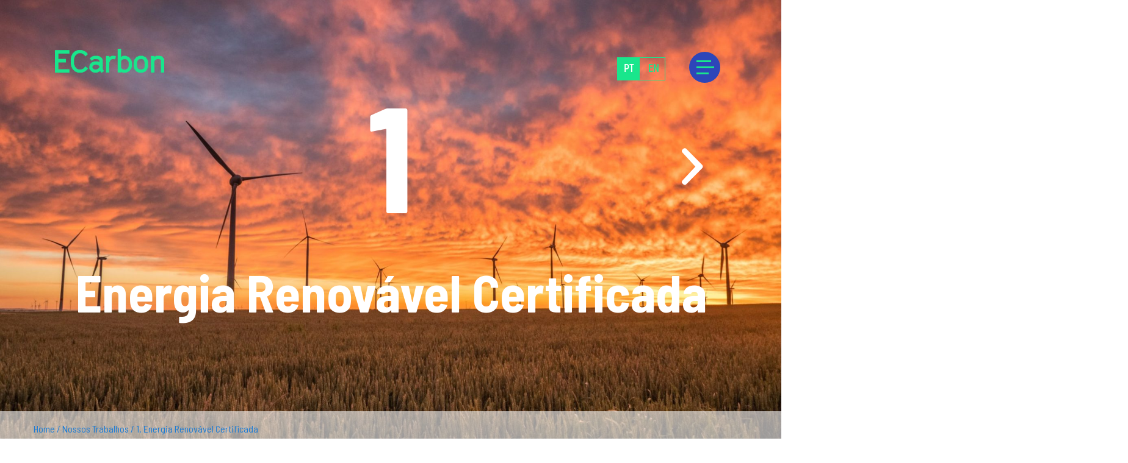

--- FILE ---
content_type: text/html; charset=UTF-8
request_url: https://www.ecarbon.com.br/nossos-trabalhos/energia-renovavel-certificada/
body_size: 4675
content:
<!-- This page is cached by the Hummingbird Performance plugin v2.0.1 - https://wordpress.org/plugins/hummingbird-performance/. --><!DOCTYPE HTML>

<html lang="pt-BR">

<head>

	<meta charset="UTF-8">
	<meta name="viewport" 			content="width=device-width, initial-scale=1, maximum-scale=1, user-scalable=no">
	<meta name="format-detection" 	content="telephone=no">
	<meta property="og:type"        content="website"/>
	<meta property="og:title"       content="Energia Renovável Certificada - Ecarbon"/>
	<meta property="og:description" content="" />
	<meta property="og:image"       content="" />
	<meta name="description" 		content="" />

	<link rel='dns-prefetch' href='//s.w.org' />
<link rel='dns-prefetch' href='//fonts.googleapis.com' />
<link rel='dns-prefetch' href='//fonts.gstatic.com' />
<link rel='dns-prefetch' href='//ajax.googleapis.com' />
<link rel='dns-prefetch' href='//apis.google.com' />
<link rel='dns-prefetch' href='//google-analytics.com' />
<link rel='dns-prefetch' href='//www.google-analytics.com' />
<link rel='dns-prefetch' href='//ssl.google-analytics.com' />
<link rel='dns-prefetch' href='//youtube.com' />
<link rel='dns-prefetch' href='//s.gravatar.com' />
<link rel='https://api.w.org/' href='https://www.ecarbon.com.br/wp-json/' />

<link rel="canonical" href="https://www.ecarbon.com.br/nossos-trabalhos/energia-renovavel-certificada/" />
<link rel="alternate" type="application/json+oembed" href="https://www.ecarbon.com.br/wp-json/oembed/1.0/embed?url=https%3A%2F%2Fwww.ecarbon.com.br%2Fnossos-trabalhos%2Fenergia-renovavel-certificada%2F" />
<link rel="alternate" type="text/xml+oembed" href="https://www.ecarbon.com.br/wp-json/oembed/1.0/embed?url=https%3A%2F%2Fwww.ecarbon.com.br%2Fnossos-trabalhos%2Fenergia-renovavel-certificada%2F&#038;format=xml" />
<style type="text/css">
.qtranxs_flag_pb {background-image: url(https://www.ecarbon.com.br/wp-content/plugins/qtranslate-x/flags/br.png); background-repeat: no-repeat;}
.qtranxs_flag_en {background-image: url(https://www.ecarbon.com.br/wp-content/plugins/qtranslate-x/flags/gb.png); background-repeat: no-repeat;}
</style>
<link hreflang="pb" href="https://www.ecarbon.com.br/pb/nossos-trabalhos/energia-renovavel-certificada/" rel="alternate" />
<link hreflang="en" href="https://www.ecarbon.com.br/en/nossos-trabalhos/energia-renovavel-certificada/" rel="alternate" />
<link hreflang="x-default" href="https://www.ecarbon.com.br/nossos-trabalhos/energia-renovavel-certificada/" rel="alternate" />
<meta name="generator" content="qTranslate-X 3.4.6.8" />


	<title>Energia Renovável Certificada - Ecarbon</title>

	<link rel="shortcut icon" href="https://www.ecarbon.com.br/wp-content/uploads/logoec.png">

	<style>
		.wow {visibility: hidden;}@keyframes lds-rolling {0% {  -webkit-transform: translate(-50%, -50%) rotate(0deg);  transform: translate(-50%, -50%) rotate(0deg);}100% {  -webkit-transform: translate-50%, -50%) rotate(360deg);  transform: translate(-50%, -50%) rotate(360deg);}}@-webkit-keyframes lds-rolling {0% {  -webkit-transform: translate(-50%, -50%) rotate(0deg);  transform: translate(-50%, -50%) rotate(0deg);}100% {  -webkit-transform:translate(-50%, -50%) rotate(360deg);  transform: translate(-50%, -50%) rotate(360deg);}}.lds-rolling {  position: absolute;  top: 50%;  left: 50%;  margin: -30px;}.lds-rolling div,.lds-rolling div:after {position: absolute;width: 160px;height: 160px;border: 20px solid #19E68C;border-top-color: transparent;border-radius: 50%;}.lds-rolling div {-webkit-animation: lds-rolling 1s linear infinite;animation: lds-rolling 1s linear infinite;top: 100px;left: 100px;}.lds-rolling div:after {-webkit-transform: rotate(90deg);transform: rotate(90deg);}.lds-rolling {width: 60px !important;height: 60px !important;-webkit-transform: translate(-30px, -30px) scale(0.3) translate(30px, 30px);transform: translate(-30px, -30px) scale(0.3) translate(30px, 30px);}.load {  background-color: #2D46B9;  position: fixed;  top: 0;  left: 0;  width: 100%;  height: 100%;  z-index: 9999;  transition: 400ms;}.loaded .load {visibility: hidden;}
	</style>

	
	<link href="https://fonts.googleapis.com/css?family=Open+Sans:400,700&display=swap" rel="stylesheet">
	<link href="https://fonts.googleapis.com/css?family=Barlow+Semi+Condensed:400,700,800&display=swap" rel="stylesheet">
	<link href="https://fonts.googleapis.com/css?family=Barlow+Condensed:400,700,800&display=swap" rel="stylesheet">
	<link rel="stylesheet" type="text/css" href="https://www.ecarbon.com.br/wp-content/themes/ecarbon/assets/css/app.css">

</head>

<body class="nossos-trabalhos  _padding">
	<div class="load"><div style="width:100%;height:100%" class="lds-rolling"><div></div></div></div>
	<header class="Header _page" data-component="fixed">
					<a href="https://www.ecarbon.com.br" class="logo">
				<img src="https://www.ecarbon.com.br/wp-content/uploads/logo@2x.png" alt="icon-menu">
			</a>
		
					
						
<ul class="language-chooser language-chooser-text qtranxs_language_chooser" id="qtranslate-chooser">
<li class="lang-pb active"><a href="https://www.ecarbon.com.br/pb/nossos-trabalhos/energia-renovavel-certificada/" hreflang="pb" title="Português do Brasil (pb)" class="qtranxs_text qtranxs_text_pb"><span>Português do Brasil</span></a></li>
<li class="lang-en"><a href="https://www.ecarbon.com.br/en/nossos-trabalhos/energia-renovavel-certificada/" hreflang="en" title="English (en)" class="qtranxs_text qtranxs_text_en"><span>English</span></a></li>
</ul><div class="qtranxs_widget_end"></div>

		

		<a href="#" class="menuToggle">
			<div class="line1"></div>
			<div class="line2"></div>
			<div class="line3"></div>
		</a>

		<div class="menu-telacheia">
			<a href="https://www.ecarbon.com.br" class="logo">
				<img src="https://www.ecarbon.com.br/wp-content/themes/ecarbon/assets/images/logo-branco.png" alt="icon-menu">
			</a>
			<nav class="menu2">
				<ul class="links">
					<li class=""><a href="https://www.ecarbon.com.br">Home</a></li>
					<li class=""><a href="https://www.ecarbon.com.br/quem-somos">Quem somos</a></li>
					<li class="_active"><a href="https://www.ecarbon.com.br/nossos-trabalhos">Nossos trabalhos</a></li>
					<li class=""><a href="https://www.ecarbon.com.br/news">News</a></li>
					<li class=""><a href="https://www.ecarbon.com.br/cases">Cases</a></li>
					<li class=""><a href="https://www.ecarbon.com.br/contato">Fale conosco</a></li>
				</ul>
			</nav>

			<div class="contatos">
                <span class="endereco">São Paulo, Brasil</span>
                <span class="telefone">+55 (11) 9 9118-9179</span>
                <a href="mailto:contato@ecarbon.com.br" target="_blank"><span class="email">contato@ecarbon.com.br</span></a>
            </div>

            <ul class="redes-sociais">
                                                            <li><a href="https://pt.linkedin.com/company/ecarbon" target="_blank"><i class="icon-linkedin-1"></i></a></li>
                                                                                <li><a href="https://www.facebook.com/ecarbonzero/" target="_blank"><i class="icon-facebook-1"></i></a></li>
                                                                                <li><a href="https://twitter.com/ecarbonz" target="_blank"><i class="icon-twitter-1"></i></a></li>
                                                                                <li><a href="https://www.instagram.com/ecarbon_/" target="_blank"><i class="icon-instagram"></i></a></li>
                                                </ul>

			<a href="#" class="close">
				<div class="line1"></div>
				<div class="line2"></div>
			</a>
		</div>
	</header>

<div class="Trabalho">
	<div class="item lazy" data-src="https://www.ecarbon.com.br/wp-content/uploads/karsten-wurth-inf1783-104731-unsplash-1920x1160-c-default.jpg">
		<div class="container">
			<div class="textos _tac">
				<p>1</p>
				<h2 class="titulo">Energia Renovável Certificada</h2>
			</div>
			<div class="setas">
				<div class="anterior">
					
				</div>

				<div class="proximo">
					<a href="https://www.ecarbon.com.br/nossos-trabalhos/certificacao-de-produtos-e-equipamentos-carbono-zero-energia/" rel="next"><i class="icon-right"></i></a>
				</div>
			</div>
		</div>

		<div class="breadcrumbs">
			<div class="container">
				<a href="https://www.ecarbon.com.br"><span>Home / </span></a>
				<a href="https://www.ecarbon.com.br/nossos-trabalhos"><span>Nossos Trabalhos / </span>				</a>
				<a href="https://www.ecarbon.com.br/nossos-trabalhos/energia-renovavel-certificada/"><span class="_active">1. Energia Renovável Certificada</span></a>
			</div>
		</div>
	</div>
	
			<div class="container">
		 	<div class="texto _tac">
		 		<p>A <strong>ECarbon</strong> atua no mercado de certificação da energia renovável prestando consultoria para o credenciamento, gestão da conta e comercialização de Certificados de Energia Renovável na plataforma I-REC Service. Todas as nossas atividades seguem rigorosamente o padrão e regimento estabelecido pelo I-REC Standard e o órgão emissor local (Instituto Totum), além dos requisitos do Selo EKOenergy. Atuamos em duas frentes: na geração da energia prestando consultoria aos empreendimentos ou dispositivos de produção da energia renovável e, na outra ponta, atendendo os consumidores de energia interessados em consumidor energia renovável certificada, com garantia de origem, rastreabilidade e contabilização de carbono zero.</p>

		 	</div>
		</div>

	 		 		<div class="container">
	 			<div class="logos _tac">
			 					 			<img src="https://www.ecarbon.com.br/wp-content/uploads/certificado1-1.png">
			 					 			<img src="https://www.ecarbon.com.br/wp-content/uploads/certificado2-1.png">
			 					 			<img src="https://www.ecarbon.com.br/wp-content/uploads/certificado3-1.png">
			 					 	</div>	
 			</div>	
	 	
	 		 		<div class="container">
	 				 			<div class="Row _gutters _primeiro-texto">
	 					 				<div class="col _col-6 titulo">
	 					<div class="contador _primeiro">1.1</div>
	 					<h3>Certificação de Empreeendimentos I-REC e REC Brasil</h3>
	 				</div>
		 			<div class="col _col-6 texto_trabalho">
	 					<p><p>A <strong>ECarbon</strong> presta assessoria técnica para certificação de empreendimentos de energia renovável seguindo o padrão I-REC Service e REC Brasil. Prestamos assessoria cuidando de todo processo de documentação, credenciamento e registro dos empreendimentos na plataforma I-REC Service, habilitando o empreendimento a comercializar energia renovável certificada. Como a <strong>ECarbon</strong> já possui uma conta comercial qualificada e aprovada como empresa <em>Registrante</em> e <em>Participante</em> na plataforma internacional I-REC Service, todo o processo de adesão acaba sendo mais ágil e simplificado. Neste caso, não exige do empreendedor nenhum tipo de contrato ou registro para emitir ou operar a plataforma eletrônica internacional I-REC Service.</p>
</p>
	 				</div>
			 	</div>
	 		</div>
	 	
	 		 		<div class="Row _gutters _imagens-legenda">
	 					 			<div class="col _col-6 imagem">
			 			<img class="lazy" data-src="https://www.ecarbon.com.br/wp-content/uploads/imagem1-1230x820-c-default.jpg">
			 			<div class="legenda"><p>Aplicável para Usinas de Geração Centralizada (GC), incluindo parques eólicos, usinas hidrelétricas de grande porte (UHE) e usinas solares fotovoltaicas de grande porte.</p></div>
				 	</div>
				 		 			<div class="col _col-6 imagem">
			 			<img class="lazy" data-src="https://www.ecarbon.com.br/wp-content/uploads/imagem2-1230x820-c-default.jpg">
			 			<div class="legenda"><p>Aplicável para Usinas de Geração Distribuída (GD), incluindo usinas fotovoltaicas, usinas de produção de biomassa e pequenas centrais hidrelétricas.</p></div>
				 	</div>
				 	 		</div>
	 	
	 	
	 		 		<div class="container">
	 				 				 					 				<div class="chamadas">
	 					<div class="contador">1.2</div>
			 			<h3 class="_tac">Gerenciamento da Conta Comercial I-REC Service</h3>
			 			<div class="Row _gutters">
				 			<div class="col _col-6 texto-chamadas">
					 			<p>A ECarbon presta assessoria para gestão integral da conta I-REC dos empreendimentos certificados, podendo exercer o papel de empresa Registrante e/ou Participante. O escopo inclui todo o processo de emissão, transação e aposentadoria dos Certificados, na conta dos consumidores interessados, sejam clientes da ECarbon ou clientes indicados pelos próprios empreendimentos e parceiros.</p>
					 		</div>
					 		<div class="col _col-6 imagem-chamada">
					 			<img class="lazy" data-src="https://www.ecarbon.com.br/wp-content/uploads/chamada1.1-1-1135x755-c-default.jpg">
					 		</div>
				 		</div>
			 		</div>
					 					 				<div class="chamadas">
	 					<div class="contador">1.3</div>
			 			<h3 class="_tac">Comercialização dos Certificados de Energia Renovável</h3>
			 			<div class="Row _gutters">
				 			<div class="col _col-6 texto-chamadas">
					 			<p>A ECarbon realiza o processo comercial de venda dos Certificados, incluindo: prospecção ativa de clientes; emissão, transação e aposentadoria dos Certificados utilizando a plataforma eletrônica I-REC; entrega de Certificado Internacional aos consumidores finais de energia; desenvolvimento de contratos padrão I-REC; intermediação da venda; negociação com cliente; e fechamento da compra. A operação comercial dos Certificados pode ocorrer de duas formas: 1) Certificados são vendidos separadamente da energia física e como produtos exclusivos; ou 2) Certificados são comercializados juntamente com os Contratos de Compra de Energia (PPA - Power Purchase Agreement), caracterizando um “PPA Green”, que é uma prática muito comum na Europa e nos Estados Unidos e voltado para clientes com políticas e metas de sustentabilidade.</p>
					 		</div>
					 		<div class="col _col-6 imagem-chamada">
					 			<img class="lazy" data-src="https://www.ecarbon.com.br/wp-content/uploads/chamada1.2-1-1135x755-c-default.jpg">
					 		</div>
				 		</div>
			 		</div>
							</div>
	 	
	</div>
	

    <div class="marca"></div>

    <footer class="Footer ">

                    <div class="contato">
                <a href="https://www.ecarbon.com.br/contato" class="link">
                    <p class="_tac">Entre em contato</p>
                </a>
            </div>
        
        <div class="background">
            <div class="container">
                <a href="https://www.ecarbon.com.br" class="logo">
                    <img src="https://www.ecarbon.com.br/wp-content/themes/ecarbon/assets/images/logoft.png">
                </a>

                <div class="contatos">
                    <small class="endereco">São Paulo, Brasil</small><br>
                    <small class="telefone">+55 (11) 9 9118-9179</small>
                    <a href="mailto:contato@ecarbon.com.br" target="_blank"><span class="email">contato@ecarbon.com.br</span></a>
                </div>

                <ul class="redes-sociais">
                                                                        <li><a href="https://pt.linkedin.com/company/ecarbon" target="_blank"><i class="icon-linkedin-1"></i></a></li>
                                                                                                <li><a href="https://www.facebook.com/ecarbonzero/" target="_blank"><i class="icon-facebook-1"></i></a></li>
                                                                                                <li><a href="https://twitter.com/ecarbonz" target="_blank"><i class="icon-twitter-1"></i></a></li>
                                                                                                <li><a href="https://www.instagram.com/ecarbon_/" target="_blank"><i class="icon-instagram"></i></a></li>
                                                            </ul>

                <nav class="menu">
                    <ul class="links">
                        <li class=""><a href="https://www.ecarbon.com.br">Home</a></li>
                        <li class=""><a href="https://www.ecarbon.com.br/quem-somos">Quem somos</a></li>
                        <li class="_active"><a href="https://www.ecarbon.com.br/nossos-trabalhos">Nossos trabalhos</a></li>
                        <li class=""><a href="https://www.ecarbon.com.br/news">News</a></li>
                        <li class=""><a href="https://www.ecarbon.com.br/cases">Cases</a></li>
                        <li class=""><a href="https://www.ecarbon.com.br/contato">Fale conosco</a></li>
                        <li class=""><a href="https://www.ecarbon.com.br/politica-de-privacidade">Política de Privacidade</a></li>
                    </ul>
                </nav>

                <div class="icon-kife">
                    <a href="https://www.kife.com.br/" target="blank"><img src="https://www.ecarbon.com.br/wp-content/themes/ecarbon/assets/images/kife.png"></a>
                </div>

                <div class="up">
                    <div class="container">
                        <a href="#" class="scroll" data-target="body"><i class="icon-up"></i></a>
                    </div>
                </div>
            </div>
        </div>
    </footer>

	<script src="https://www.ecarbon.com.br/wp-content/themes/ecarbon/assets/js/app.min.js"></script>

	<script>
    	// Web fonts
        WebFontConfig = {
            /*google: {
              families: ['Open+Sans:400,700', 'Barlow+Semi+Condensed:400,700,800', 'Barlow+Condensed:400,700,800']
            },*/
            custom: {
                families: ['fontello', 'Akrobat'],
                urls: ['https://www.ecarbon.com.br/wp-content/themes/ecarbon/assets/fonts/fontello/css/fontello.css', 'https://www.ecarbon.com.br/wp-content/themes/ecarbon/assets/fonts/Akrobat/stylesheet.css']
            }
        };

       (function() {
            var wf = document.createElement('script');
            wf.src = 'https://ajax.googleapis.com/ajax/libs/webfont/1/webfont.js';
            wf.type = 'text/javascript';
            wf.async = 'true';
            var s = document.getElementsByTagName('script')[0];
            s.parentNode.insertBefore(wf, s);
        })();

    </script>

		
    
    <script type="text/javascript">
    function lista_UF() {
            }

    lista_UF();

    function selectEstados() {
        $('.select-estados .select').click(function(event) {
            $(this).parent().children('.lista-estados').toggleClass('_hide');
        });
        $('.mapa-svg-estados').click(function(event) {
            $('.select-estados ').addClass('_hide');
        });
    }

    selectEstados();
    </script>
    
	
</body>
</html>
<!-- Hummingbird cache file was created in 0,25823712348938 seconds, on 02-02-24 20:28:43 -->

--- FILE ---
content_type: text/css
request_url: https://www.ecarbon.com.br/wp-content/themes/ecarbon/assets/css/app.css
body_size: 23730
content:
/* @project        WPBASE
 * @author         VESPERA
 * @version         2.0.0
 * @build          2019-08-23 17:29
 * @copyright      Copyright (c) 2019, VESPERA
 */.blocker{position:fixed;top:0;right:0;bottom:0;left:0;width:100%;height:100%;overflow:auto;z-index:1;padding:20px;box-sizing:border-box;background-color:#000;background-color:rgba(0,0,0,.75);text-align:center}.blocker:before{content:"";display:inline-block;height:100%;vertical-align:middle;margin-right:-.05em}.blocker.behind{background-color:transparent}.modal{display:inline-block;vertical-align:middle;position:relative;z-index:2;width:400px;background:#fff;padding:15px 30px;border-radius:8px;-o-box-shadow:0 0 10px #000;-ms-box-shadow:0 0 10px #000;box-shadow:0 0 10px #000;text-align:left}.modal a.close-modal{position:absolute;top:-12.5px;right:-12.5px;display:block;width:30px;height:30px;text-indent:-9999px;background:url("[data-uri]") no-repeat 0 0}.modal-spinner{display:none;width:64px;height:64px;position:fixed;top:50%;left:50%;margin-right:-32px;margin-top:-32px;background:url("[data-uri]") #111 no-repeat 50%;border-radius:8px}.mfp-bg{z-index:1042;overflow:hidden;background:#0b0b0b;opacity:.8}.mfp-bg,.mfp-wrap{top:0;left:0;width:100%;height:100%;position:fixed}.mfp-wrap{z-index:1043;outline:none!important;-webkit-backface-visibility:hidden}.mfp-container{text-align:center;position:absolute;width:100%;height:100%;left:0;top:0;padding:0 8px;box-sizing:border-box}.mfp-container:before{content:"";display:inline-block;height:100%;vertical-align:middle}.mfp-align-top .mfp-container:before{display:none}.mfp-content{position:relative;display:inline-block;vertical-align:middle;margin:0 auto;text-align:left;z-index:1045}.mfp-ajax-holder .mfp-content,.mfp-inline-holder .mfp-content{width:100%;cursor:auto}.mfp-ajax-cur{cursor:progress}.mfp-zoom-out-cur,.mfp-zoom-out-cur .mfp-image-holder .mfp-close{cursor:zoom-out}.mfp-zoom{cursor:pointer;cursor:zoom-in}.mfp-auto-cursor .mfp-content{cursor:auto}.mfp-arrow,.mfp-close,.mfp-counter,.mfp-preloader{-webkit-user-select:none;-moz-user-select:none;user-select:none}.mfp-loading.mfp-figure{display:none}.mfp-hide{display:none!important}.mfp-preloader{color:#ccc;position:absolute;top:50%;width:auto;text-align:center;margin-top:-.8em;left:8px;right:8px;z-index:1044}.mfp-preloader a{color:#ccc}.mfp-preloader a:hover{color:#fff}.mfp-s-error .mfp-content,.mfp-s-ready .mfp-preloader{display:none}button.mfp-arrow,button.mfp-close{overflow:visible;cursor:pointer;background:transparent;border:0;-webkit-appearance:none;display:block;outline:none;padding:0;z-index:1046;box-shadow:none;touch-action:manipulation}button::-moz-focus-inner{padding:0;border:0}.mfp-close{width:44px;height:44px;line-height:44px;position:absolute;right:0;top:0;text-decoration:none;text-align:center;opacity:.65;padding:0 0 18px 10px;color:#fff;font-style:normal;font-size:28px;font-family:Arial,Baskerville,monospace}.mfp-close:focus,.mfp-close:hover{opacity:1}.mfp-close:active{top:1px}.mfp-close-btn-in .mfp-close{color:#333}.mfp-iframe-holder .mfp-close,.mfp-image-holder .mfp-close{color:#fff;right:-6px;text-align:right;padding-right:6px;width:100%}.mfp-counter{position:absolute;top:0;right:0;color:#ccc;font-size:12px;line-height:18px;white-space:nowrap}.mfp-arrow{position:absolute;opacity:.65;margin:0;top:50%;margin-top:-55px;padding:0;width:90px;height:110px;-webkit-tap-highlight-color:transparent}.mfp-arrow:active{margin-top:-54px}.mfp-arrow:focus,.mfp-arrow:hover{opacity:1}.mfp-arrow:after,.mfp-arrow:before{content:"";display:block;width:0;height:0;position:absolute;left:0;top:0;margin-top:35px;margin-left:35px;border:medium inset transparent}.mfp-arrow:after{border-top-width:13px;border-bottom-width:13px;top:8px}.mfp-arrow:before{border-top-width:21px;border-bottom-width:21px;opacity:.7}.mfp-arrow-left{left:0}.mfp-arrow-left:after{border-right:17px solid #fff;margin-left:31px}.mfp-arrow-left:before{margin-left:25px;border-right:27px solid #3f3f3f}.mfp-arrow-right{right:0}.mfp-arrow-right:after{border-left:17px solid #fff;margin-left:39px}.mfp-arrow-right:before{border-left:27px solid #3f3f3f}.mfp-iframe-holder{padding-top:40px;padding-bottom:40px}.mfp-iframe-holder .mfp-content{line-height:0;width:100%;max-width:900px}.mfp-iframe-holder .mfp-close{top:-40px}.mfp-iframe-scaler{width:100%;height:0;overflow:hidden;padding-top:56.25%}.mfp-iframe-scaler iframe{position:absolute;display:block;top:0;left:0;width:100%;height:100%;box-shadow:0 0 8px rgba(0,0,0,.6);background:#000}img.mfp-img{width:auto;max-width:100%;height:auto;display:block;box-sizing:border-box;padding:40px 0;margin:0 auto}.mfp-figure,img.mfp-img{line-height:0}.mfp-figure:after{content:"";position:absolute;left:0;top:40px;bottom:40px;display:block;right:0;width:auto;height:auto;z-index:-1;box-shadow:0 0 8px rgba(0,0,0,.6);background:#444}.mfp-figure small{color:#bdbdbd;display:block;font-size:12px;line-height:14px}.mfp-figure figure{margin:0}.mfp-bottom-bar{margin-top:-36px;position:absolute;top:100%;left:0;width:100%;cursor:auto}.mfp-title{text-align:left;line-height:18px;color:#f3f3f3;word-wrap:break-word;padding-right:36px}.mfp-image-holder .mfp-content{max-width:100%}.mfp-gallery .mfp-image-holder .mfp-figure{cursor:pointer}@media screen and (max-height:300px),screen and (max-width:800px) and (orientation:landscape){.mfp-img-mobile .mfp-image-holder{padding-left:0;padding-right:0}.mfp-img-mobile img.mfp-img{padding:0}.mfp-img-mobile .mfp-figure:after{top:0;bottom:0}.mfp-img-mobile .mfp-figure small{display:inline;margin-left:5px}.mfp-img-mobile .mfp-bottom-bar{background:rgba(0,0,0,.6);bottom:0;margin:0;top:auto;padding:3px 5px;position:fixed;box-sizing:border-box}.mfp-img-mobile .mfp-bottom-bar:empty{padding:0}.mfp-img-mobile .mfp-counter{right:5px;top:3px}.mfp-img-mobile .mfp-close{top:0;right:0;width:35px;height:35px;line-height:35px;background:rgba(0,0,0,.6);position:fixed;text-align:center;padding:0}}@media (max-width:900px){.mfp-arrow{transform:scale(.75)}.mfp-arrow-left{transform-origin:0}.mfp-arrow-right{transform-origin:100%}.mfp-container{padding-left:6px;padding-right:6px}}body,html{font-size:16px}body,h1,h2,h3,h4,h5,h6{font-family:Arial,sans-serif}h1,h2,h3,h4,h5,h6{margin-bottom:24px}._h1,h1{font-size:48px}._h2,h2{font-size:36px}._h3,h3{font-size:24px}._h4,h4{font-size:21px}._h5,h5{font-size:18px}._h6,h6{font-size:16px}ol,ol ol,ol ul,ul,ul ol,ul ul{margin:0 0 0 24px}dd{margin-left:24px}address,blockquote,dl,fieldset,figure,form,hr,ol,p,pre,table,ul{margin-bottom:24px}var{font-size:16px}figure .video-container,figure pre{margin-bottom:12px}._small,small{font-size:14px}._columns-2,._columns-3,._columns-4{column-gap:24px}._video-container{margin-bottom:24px}._mid{position:absolute;top:50%;transform:perspective(1px) translateY(-50%)}.Breadcrumbs{font-size:14px}.Breadcrumbs ul{display:-ms-flexbox;-ms-flex-align:center}.Breadcrumbs._centered ul{-ms-flex-pack:center}.Button{font-size:14px;font-family:Arial,sans-serif}.Form{margin-bottom:24px}.Form fieldset legend{font-size:14px}.Form .form-item{margin-bottom:24px}.Form .form-item label{font-size:15px}.Form .form-item label._checkbox{font-size:16px}.Form .form-item>div._append,.Form .form-item>div._prepend{display:-ms-flexbox}.Form .form-item>div._append input,.Form .form-item>div._prepend input{-ms-flex:1}.Form .form-item>div._append .Button,.Form .form-item>div._append span,.Form .form-item>div._prepend .Button,.Form .form-item>div._prepend span{-ms-flex-negative:0}.Form .form-item>div._append span,.Form .form-item>div._prepend span{display:-ms-flexbox;-ms-flex-direction:column;-ms-flex-pack:center;font-size:14px}.Form._horizontal .form-item{display:-ms-flexbox;-ms-flex-direction:row;-ms-flex-wrap:wrap}input,select,textarea{font-family:Arial,sans-serif;font-size:14px}.Row{display:-ms-flexbox;-ms-flex-direction:row;-ms-flex-wrap:wrap}@media (max-width:768px){.Row{-ms-flex-direction:column;flex-direction:column;-ms-flex-wrap:nowrap;flex-wrap:nowrap}}.Row .col._first{-ms-flex-order:-1}.Row .col._last{-ms-flex-order:1}.Row._auto .col{-ms-flex:1 1 0%}@media (max-width:768px){.Row .col{margin-left:0;width:100%;margin-bottom:24px}.Row .col:last-child{margin-bottom:0}.Row .col._first-sm{-ms-flex-order:-1;order:-1}.Row .col._last-sm{-ms-flex-order:1;order:1}.Row .col._first,.Row .col._last{-ms-flex-order:0;order:0}.Row._gutters>.col,.Row._gutters>.Row>.col{width:100%;margin:0 0 24px}.Row._gutters>.col:last-child,.Row._gutters>.Row>.col:last-child{margin:0}}.Message{margin-bottom:24px;font-family:Arial,sans-serif;font-size:14px}.Pagination{margin:24px 0;font-size:14px}.Pagination ul{display:-ms-flexbox}.Pagination._centered ul{-ms-flex-pack:center}.Pagination._pager li{-ms-flex-preferred-size:50%}.Pagination._pager._centered li{-ms-flex-preferred-size:auto}.Table,.Table caption{font-size:14px}.container{width:1170px}.owl-carousel,.owl-carousel .owl-item{-webkit-tap-highlight-color:transparent;position:relative}.owl-carousel{display:none;width:100%;z-index:1}.owl-carousel .owl-stage{position:relative;-ms-touch-action:pan-Y}.owl-carousel .owl-stage:after{content:".";display:block;clear:both;visibility:hidden;line-height:0;height:0}.owl-carousel .owl-stage-outer{position:relative;overflow:hidden;-webkit-transform:translateZ(0)}.owl-carousel .owl-item{min-height:1px;float:left;-webkit-backface-visibility:hidden;-webkit-touch-callout:none}.owl-carousel .owl-item img{display:block;width:100%;-webkit-transform-style:preserve-3d}.owl-carousel .owl-dots.disabled,.owl-carousel .owl-nav.disabled{display:none}.owl-carousel .owl-dot,.owl-carousel .owl-nav .owl-next,.owl-carousel .owl-nav .owl-prev{cursor:pointer;cursor:hand;-webkit-user-select:none;-moz-user-select:none;-ms-user-select:none;user-select:none}.owl-carousel.owl-loaded{display:block}.owl-carousel.owl-loading{opacity:0;display:block}.owl-carousel.owl-hidden{opacity:0}.owl-carousel.owl-refresh .owl-item{display:none}.owl-carousel.owl-drag .owl-item{-webkit-user-select:none;-moz-user-select:none;-ms-user-select:none;user-select:none}.owl-carousel.owl-grab{cursor:move;cursor:grab}.owl-carousel.owl-rtl{direction:rtl}.owl-carousel.owl-rtl .owl-item{float:right}.no-js .owl-carousel{display:block}.owl-carousel .animated{animation-duration:1s;animation-fill-mode:both}.owl-carousel .owl-animated-in{z-index:0}.owl-carousel .owl-animated-out{z-index:1}.owl-carousel .fadeOut{animation-name:D}.owl-height{transition:height .5s ease-in-out}.owl-carousel .owl-item .owl-lazy{opacity:0;transition:opacity .4s ease}.owl-carousel .owl-item img.owl-lazy{transform-style:preserve-3d}.owl-carousel .owl-video-wrapper{position:relative;height:100%;background:#000}.owl-carousel .owl-video-play-icon{position:absolute;height:80px;width:80px;left:50%;top:50%;margin-left:-40px;margin-top:-40px;background:url(owl.video.play.png) no-repeat;cursor:pointer;z-index:1;-webkit-backface-visibility:hidden;transition:transform .1s ease}.owl-carousel .owl-video-play-icon:hover{transform:scale(1.3)}.owl-carousel .owl-video-playing .owl-video-play-icon,.owl-carousel .owl-video-playing .owl-video-tn{display:none}.owl-carousel .owl-video-tn{opacity:0;height:100%;background-position:50%;background-repeat:no-repeat;background-size:contain;transition:opacity .4s ease}.owl-carousel .owl-video-frame{position:relative;z-index:1;height:100%;width:100%}@media print{*{background:transparent!important;color:#000!important;box-shadow:none!important;text-shadow:none!important}a,a:visited{text-decoration:underline}blockquote,pre{border:1px solid #999;page-break-inside:avoid}h2,h3,p{orphans:3;widows:3}thead{display:table-header-group}img,tr{page-break-inside:avoid}img{max-width:100%!important}h2,h3,h4{page-break-after:avoid}@page{margin:.5cm}}a,abbr,acronym,address,applet,article,aside,audio,b,big,blockquote,body,canvas,caption,center,cite,code,dd,del,details,dfn,div,dl,dt,em,embed,fieldset,figcaption,figure,footer,form,h1,h2,h3,h4,h5,h6,header,hgroup,html,i,iframe,img,ins,kbd,label,legend,li,mark,menu,nav,object,ol,output,p,pre,q,ruby,s,samp,section,small,span,strike,strong,sub,summary,sup,table,tbody,td,tfoot,th,thead,time,tr,tt,u,ul,var,video{margin:0;padding:0;border:0;font-size:100%;font:inherit;vertical-align:baseline}article,aside,details,figcaption,figure,footer,header,hgroup,menu,nav,section{display:block}body{line-height:1}blockquote,q{quotes:none}blockquote:after,blockquote:before,q:after,q:before{content:"";content:none}table{border-collapse:collapse;border-spacing:0}img{display:block}a img{border:none}textarea{resize:none}button:focus,input:focus,select:focus,textarea:focus{outline:none}*{outline:0;-webkit-font-smoothing:antialiased;-webkit-overflow-scrolling:touch}*,:after,:before{box-sizing:border-box}body,html{overflow-x:hidden}article,aside,body,details,div,figcaption,figure,footer,header,hgroup,html,menu,nav,section{position:relative}audio,img,video{max-width:100%}img,video{height:auto}svg{max-height:100%}::-moz-focus-inner{border:0;padding:0}input[type=checkbox],input[type=radio]{vertical-align:middle;position:relative;bottom:.15rem;font-size:115%;margin-right:3px}input[type=search]{-webkit-appearance:textfield}input[type=search]::-webkit-search-cancel-button,input[type=search]::-webkit-search-decoration{-webkit-appearance:none}body,html{font-size:22px;line-height:1.5}body{background-color:transparent;color:#313439;font-family:Barlow Semi Condensed,sans-serif}p{line-height:1.5}a{color:#3498db}a:hover{color:#2980b9}h1,h2,h3,h4,h5,h6{margin-bottom:33px;color:#0d0d0e;font-family:Barlow Semi Condensed,sans-serif;font-weight:700;text-rendering:optimizeLegibility;line-height:1}._h1,h1{font-size:90px}._h2,h2{font-size:86px}._h3,h3{font-size:67px}._h4,h4{font-size:40px}._h5,h5{font-size:32px}._h6,h6{font-size:29px}._h1 a,._h2 a,._h3 a,._h4 a,._h5 a,._h6 a,h1 a,h2 a,h3 a,h4 a,h5 a,h6 a{color:inherit}ol,ol ol,ol ul,ul,ul ol,ul ul{margin:0 0 0 33px}ol ol li{list-style-type:lower-alpha}ol ol ol li{list-style-type:lower-roman}nav ol,nav ul{margin:0;list-style:none}dl dt{font-weight:700}dd{margin-left:33px}address,blockquote,dl,fieldset,figure,form,hr,ol,p,pre,table,ul{margin-bottom:33px}hr{border:none;border-bottom:1px solid rgba(0,0,0,.1);margin-top:-1px}blockquote{padding-left:1rem;border-left:4px solid rgba(0,0,0,.1);font-style:italic;color:rgba(49,52,57,.65)}blockquote p{margin-bottom:.5rem}cite,figcaption,small,time{font-size:87.5%}cite{opacity:.6}abbr[title],dfn[title]{border-bottom:1px dotted rgba(0,0,0,.5);cursor:help}var{font-size:22px;opacity:.6;font-style:normal}code,kbd,mark,samp{position:relative;top:-1px;padding:4px 4px 2px;display:inline-block;line-height:1;color:rgba(49,52,57,.85)}kbd{border:1px solid rgba(0,0,0,.1)}sub,sup{font-size:x-small;line-height:0;margin-left:1rem/4;position:relative}sup{top:0;vertical-align:super}sub{bottom:1px;vertical-align:sub}code,kbd,pre,samp,var{font-family:Consolas,Monaco,Courier New,monospace}code,kbd,mark,pre,samp,var{font-size:87.5%}pre,pre code{background:#f8f8f8;padding:0;top:0;display:block;line-height:1.5;color:rgba(49,52,57,.85);overflow:none;white-space:pre-wrap}pre{padding:1rem}figcaption{opacity:.6}figure figcaption{position:relative;top:-1rem/2}figure pre{background:none;border:1px solid rgba(0,0,0,.1);border-radius:4px}figure .video-container,figure pre{margin-bottom:16.5px}._tal,._text-left{text-align:left}._tac,._text-center{text-align:center}._tar,._text-right{text-align:right}.Pagination ul,ul._unstyled{margin-left:0}.Pagination ul,.Pagination ul ul,ul._unstyled,ul._unstyled ul{list-style:none}._monospace{font-family:Consolas,Monaco,Courier New,monospace}._upper{text-transform:uppercase}._lower{text-transform:lowercase}._italic,em{font-style:italic!important}._strong,b,strong{font-weight:700!important}._normal{font-weight:400!important}._muted{opacity:.55}a._muted{color:#313439}a._muted:hover{opacity:1}._small,small{font-size:20px}._end{margin-bottom:0!important}._nowrap,._nowrap td{white-space:nowrap}._columns-2,._columns-3,._columns-4{column-gap:33px}._columns-2{column-count:2}._columns-3{column-count:3}._columns-4{column-count:4}.animated{animation-duration:1s;animation-fill-mode:both}.animated.infinite{animation-iteration-count:infinite}.animated.hinge{animation-duration:2s}.animated.bounceIn,.animated.bounceOut,.animated.flipOutX,.animated.flipOutY{animation-duration:.75s}@keyframes a{0%,20%,53%,80%,to{animation-timing-function:cubic-bezier(.215,.61,.355,1);transform:translateZ(0)}40%,43%{animation-timing-function:cubic-bezier(.755,.05,.855,.06);transform:translate3d(0,-30px,0)}70%{animation-timing-function:cubic-bezier(.755,.05,.855,.06);transform:translate3d(0,-15px,0)}90%{transform:translate3d(0,-4px,0)}}.bounce{animation-name:a;transform-origin:center bottom}@keyframes b{0%,50%,to{opacity:1}25%,75%{opacity:0}}.flash{animation-name:b}@keyframes c{0%{transform:scaleX(1)}50%{transform:scale3d(1.05,1.05,1.05)}to{transform:scaleX(1)}}.pulse{animation-name:c}@keyframes d{0%{transform:scaleX(1)}30%{transform:scale3d(1.25,.75,1)}40%{transform:scale3d(.75,1.25,1)}50%{transform:scale3d(1.15,.85,1)}65%{transform:scale3d(.95,1.05,1)}75%{transform:scale3d(1.05,.95,1)}to{transform:scaleX(1)}}.rubberBand{animation-name:d}@keyframes e{0%,to{transform:translateZ(0)}10%,30%,50%,70%,90%{transform:translate3d(-10px,0,0)}20%,40%,60%,80%{transform:translate3d(10px,0,0)}}.shake{animation-name:e}@keyframes f{0%{transform:translateX(0)}6.5%{transform:translateX(-6px) rotateY(-9deg)}18.5%{transform:translateX(5px) rotateY(7deg)}31.5%{transform:translateX(-3px) rotateY(-5deg)}43.5%{transform:translateX(2px) rotateY(3deg)}50%{transform:translateX(0)}}.headShake{animation-timing-function:ease-in-out;animation-name:f}@keyframes g{20%{transform:rotate(15deg)}40%{transform:rotate(-10deg)}60%{transform:rotate(5deg)}80%{transform:rotate(-5deg)}to{transform:rotate(0deg)}}.swing{transform-origin:top center;animation-name:g}@keyframes h{0%{transform:scaleX(1)}10%,20%{transform:scale3d(.9,.9,.9) rotate(-3deg)}30%,50%,70%,90%{transform:scale3d(1.1,1.1,1.1) rotate(3deg)}40%,60%,80%{transform:scale3d(1.1,1.1,1.1) rotate(-3deg)}to{transform:scaleX(1)}}.tada{animation-name:h}@keyframes i{0%{transform:none}15%{transform:translate3d(-25%,0,0) rotate(-5deg)}30%{transform:translate3d(20%,0,0) rotate(3deg)}45%{transform:translate3d(-15%,0,0) rotate(-3deg)}60%{transform:translate3d(10%,0,0) rotate(2deg)}75%{transform:translate3d(-5%,0,0) rotate(-1deg)}to{transform:none}}.wobble{animation-name:i}@keyframes j{0%,11.1%,to{transform:none}22.2%{transform:skewX(-12.5deg) skewY(-12.5deg)}33.3%{transform:skewX(6.25deg) skewY(6.25deg)}44.4%{transform:skewX(-3.125deg) skewY(-3.125deg)}55.5%{transform:skewX(1.5625deg) skewY(1.5625deg)}66.6%{transform:skewX(-.78125deg) skewY(-.78125deg)}77.7%{transform:skewX(.39062deg) skewY(.39062deg)}88.8%{transform:skewX(-.19531deg) skewY(-.19531deg)}}.jello{animation-name:j;transform-origin:center}@keyframes k{0%,20%,40%,60%,80%,to{animation-timing-function:cubic-bezier(.215,.61,.355,1)}0%{opacity:0;transform:scale3d(.3,.3,.3)}20%{transform:scale3d(1.1,1.1,1.1)}40%{transform:scale3d(.9,.9,.9)}60%{opacity:1;transform:scale3d(1.03,1.03,1.03)}80%{transform:scale3d(.97,.97,.97)}to{opacity:1;transform:scaleX(1)}}.bounceIn{animation-name:k}@keyframes l{0%,60%,75%,90%,to{animation-timing-function:cubic-bezier(.215,.61,.355,1)}0%{opacity:0;transform:translate3d(0,-3000px,0)}60%{opacity:1;transform:translate3d(0,25px,0)}75%{transform:translate3d(0,-10px,0)}90%{transform:translate3d(0,5px,0)}to{transform:none}}.bounceInDown{animation-name:l}@keyframes m{0%,60%,75%,90%,to{animation-timing-function:cubic-bezier(.215,.61,.355,1)}0%{opacity:0;transform:translate3d(-3000px,0,0)}60%{opacity:1;transform:translate3d(25px,0,0)}75%{transform:translate3d(-10px,0,0)}90%{transform:translate3d(5px,0,0)}to{transform:none}}.bounceInLeft{animation-name:m}@keyframes n{0%,60%,75%,90%,to{animation-timing-function:cubic-bezier(.215,.61,.355,1)}0%{opacity:0;transform:translate3d(3000px,0,0)}60%{opacity:1;transform:translate3d(-25px,0,0)}75%{transform:translate3d(10px,0,0)}90%{transform:translate3d(-5px,0,0)}to{transform:none}}.bounceInRight{animation-name:n}@keyframes o{0%,60%,75%,90%,to{animation-timing-function:cubic-bezier(.215,.61,.355,1)}0%{opacity:0;transform:translate3d(0,3000px,0)}60%{opacity:1;transform:translate3d(0,-20px,0)}75%{transform:translate3d(0,10px,0)}90%{transform:translate3d(0,-5px,0)}to{transform:translateZ(0)}}.bounceInUp{animation-name:o}@keyframes p{20%{transform:scale3d(.9,.9,.9)}50%,55%{opacity:1;transform:scale3d(1.1,1.1,1.1)}to{opacity:0;transform:scale3d(.3,.3,.3)}}.bounceOut{animation-name:p}@keyframes q{20%{transform:translate3d(0,10px,0)}40%,45%{opacity:1;transform:translate3d(0,-20px,0)}to{opacity:0;transform:translate3d(0,2000px,0)}}.bounceOutDown{animation-name:q}@keyframes r{20%{opacity:1;transform:translate3d(20px,0,0)}to{opacity:0;transform:translate3d(-2000px,0,0)}}.bounceOutLeft{animation-name:r}@keyframes s{20%{opacity:1;transform:translate3d(-20px,0,0)}to{opacity:0;transform:translate3d(2000px,0,0)}}.bounceOutRight{animation-name:s}@keyframes t{20%{transform:translate3d(0,-10px,0)}40%,45%{opacity:1;transform:translate3d(0,20px,0)}to{opacity:0;transform:translate3d(0,-2000px,0)}}.bounceOutUp{animation-name:t}@keyframes u{0%{opacity:0}to{opacity:1}}.fadeIn{animation-name:u}@keyframes v{0%{opacity:0;transform:translate3d(0,-100%,0)}to{opacity:1;transform:none}}.fadeInDown{animation-name:v}@keyframes w{0%{opacity:0;transform:translate3d(0,-2000px,0)}to{opacity:1;transform:none}}.fadeInDownBig{animation-name:w}@keyframes x{0%{opacity:0;transform:translate3d(-100%,0,0)}to{opacity:1;transform:none}}.fadeInLeft{animation-name:x}@keyframes y{0%{opacity:0;transform:translate3d(-2000px,0,0)}to{opacity:1;transform:none}}.fadeInLeftBig{animation-name:y}@keyframes z{0%{opacity:0;transform:translate3d(100%,0,0)}to{opacity:1;transform:none}}.fadeInRight{animation-name:z}@keyframes A{0%{opacity:0;transform:translate3d(2000px,0,0)}to{opacity:1;transform:none}}.fadeInRightBig{animation-name:A}@keyframes B{0%{opacity:0;transform:translate3d(0,100%,0)}to{opacity:1;transform:none}}.fadeInUp{animation-name:B}@keyframes C{0%{opacity:0;transform:translate3d(0,2000px,0)}to{opacity:1;transform:none}}.fadeInUpBig{animation-name:C}@keyframes D{0%{opacity:1}to{opacity:0}}.fadeOut{animation-name:D}@keyframes E{0%{opacity:1}to{opacity:0;transform:translate3d(0,100%,0)}}.fadeOutDown{animation-name:E}@keyframes F{0%{opacity:1}to{opacity:0;transform:translate3d(0,2000px,0)}}.fadeOutDownBig{animation-name:F}@keyframes G{0%{opacity:1}to{opacity:0;transform:translate3d(-100%,0,0)}}.fadeOutLeft{animation-name:G}@keyframes H{0%{opacity:1}to{opacity:0;transform:translate3d(-2000px,0,0)}}.fadeOutLeftBig{animation-name:H}@keyframes I{0%{opacity:1}to{opacity:0;transform:translate3d(100%,0,0)}}.fadeOutRight{animation-name:I}@keyframes J{0%{opacity:1}to{opacity:0;transform:translate3d(2000px,0,0)}}.fadeOutRightBig{animation-name:J}@keyframes K{0%{opacity:1}to{opacity:0;transform:translate3d(0,-100%,0)}}.fadeOutUp{animation-name:K}@keyframes L{0%{opacity:1}to{opacity:0;transform:translate3d(0,-2000px,0)}}.fadeOutUpBig{animation-name:L}@keyframes M{0%{transform:perspective(400px) rotateY(-1turn);animation-timing-function:ease-out}40%{transform:perspective(400px) translateZ(150px) rotateY(-190deg);animation-timing-function:ease-out}50%{transform:perspective(400px) translateZ(150px) rotateY(-170deg);animation-timing-function:ease-in}80%{transform:perspective(400px) scale3d(.95,.95,.95);animation-timing-function:ease-in}to{transform:perspective(400px);animation-timing-function:ease-in}}.animated.flip{-webkit-backface-visibility:visible;backface-visibility:visible;animation-name:M}@keyframes N{0%{transform:perspective(400px) rotateX(90deg);animation-timing-function:ease-in;opacity:0}40%{transform:perspective(400px) rotateX(-20deg);animation-timing-function:ease-in}60%{transform:perspective(400px) rotateX(10deg);opacity:1}80%{transform:perspective(400px) rotateX(-5deg)}to{transform:perspective(400px)}}.flipInX{-webkit-backface-visibility:visible!important;backface-visibility:visible!important;animation-name:N}@keyframes O{0%{transform:perspective(400px) rotateY(90deg);animation-timing-function:ease-in;opacity:0}40%{transform:perspective(400px) rotateY(-20deg);animation-timing-function:ease-in}60%{transform:perspective(400px) rotateY(10deg);opacity:1}80%{transform:perspective(400px) rotateY(-5deg)}to{transform:perspective(400px)}}.flipInY{-webkit-backface-visibility:visible!important;backface-visibility:visible!important;animation-name:O}@keyframes P{0%{transform:perspective(400px)}30%{transform:perspective(400px) rotateX(-20deg);opacity:1}to{transform:perspective(400px) rotateX(90deg);opacity:0}}.flipOutX{animation-name:P;-webkit-backface-visibility:visible!important;backface-visibility:visible!important}@keyframes Q{0%{transform:perspective(400px)}30%{transform:perspective(400px) rotateY(-15deg);opacity:1}to{transform:perspective(400px) rotateY(90deg);opacity:0}}.flipOutY{-webkit-backface-visibility:visible!important;backface-visibility:visible!important;animation-name:Q}@keyframes R{0%{transform:translate3d(100%,0,0) skewX(-30deg);opacity:0}60%{transform:skewX(20deg);opacity:1}80%{transform:skewX(-5deg);opacity:1}to{transform:none;opacity:1}}.lightSpeedIn{animation-name:R;animation-timing-function:ease-out}@keyframes S{0%{opacity:1}to{transform:translate3d(100%,0,0) skewX(30deg);opacity:0}}.lightSpeedOut{animation-name:S;animation-timing-function:ease-in}@keyframes T{0%{transform-origin:center;transform:rotate(-200deg);opacity:0}to{transform-origin:center;transform:none;opacity:1}}.rotateIn{animation-name:T}@keyframes U{0%{transform-origin:left bottom;transform:rotate(-45deg);opacity:0}to{transform-origin:left bottom;transform:none;opacity:1}}.rotateInDownLeft{animation-name:U}@keyframes V{0%{transform-origin:right bottom;transform:rotate(45deg);opacity:0}to{transform-origin:right bottom;transform:none;opacity:1}}.rotateInDownRight{animation-name:V}@keyframes W{0%{transform-origin:left bottom;transform:rotate(45deg);opacity:0}to{transform-origin:left bottom;transform:none;opacity:1}}.rotateInUpLeft{animation-name:W}@keyframes X{0%{transform-origin:right bottom;transform:rotate(-90deg);opacity:0}to{transform-origin:right bottom;transform:none;opacity:1}}.rotateInUpRight{animation-name:X}@keyframes Y{0%{transform-origin:center;opacity:1}to{transform-origin:center;transform:rotate(200deg);opacity:0}}.rotateOut{animation-name:Y}@keyframes Z{0%{transform-origin:left bottom;opacity:1}to{transform-origin:left bottom;transform:rotate(45deg);opacity:0}}.rotateOutDownLeft{animation-name:Z}@keyframes ab{0%{transform-origin:right bottom;opacity:1}to{transform-origin:right bottom;transform:rotate(-45deg);opacity:0}}.rotateOutDownRight{animation-name:ab}@keyframes bb{0%{transform-origin:left bottom;opacity:1}to{transform-origin:left bottom;transform:rotate(-45deg);opacity:0}}.rotateOutUpLeft{animation-name:bb}@keyframes cb{0%{transform-origin:right bottom;opacity:1}to{transform-origin:right bottom;transform:rotate(90deg);opacity:0}}.rotateOutUpRight{animation-name:cb}@keyframes db{0%{transform-origin:top left;animation-timing-function:ease-in-out}20%,60%{transform:rotate(80deg);transform-origin:top left;animation-timing-function:ease-in-out}40%,80%{transform:rotate(60deg);transform-origin:top left;animation-timing-function:ease-in-out;opacity:1}to{transform:translate3d(0,700px,0);opacity:0}}.hinge{animation-name:db}@keyframes eb{0%{opacity:0;transform:scale(.1) rotate(30deg);transform-origin:center bottom}50%{transform:rotate(-10deg)}70%{transform:rotate(3deg)}to{opacity:1;transform:scale(1)}}.jackInTheBox{animation-name:eb}@keyframes fb{0%{opacity:0;transform:translate3d(-100%,0,0) rotate(-120deg)}to{opacity:1;transform:none}}.rollIn{animation-name:fb}@keyframes gb{0%{opacity:1}to{opacity:0;transform:translate3d(100%,0,0) rotate(120deg)}}.rollOut{animation-name:gb}@keyframes hb{0%{opacity:0;transform:scale3d(.3,.3,.3)}50%{opacity:1}}.zoomIn{animation-name:hb}@keyframes ib{0%{opacity:0;transform:scale3d(.1,.1,.1) translate3d(0,-1000px,0);animation-timing-function:cubic-bezier(.55,.055,.675,.19)}60%{opacity:1;transform:scale3d(.475,.475,.475) translate3d(0,60px,0);animation-timing-function:cubic-bezier(.175,.885,.32,1)}}.zoomInDown{animation-name:ib}@keyframes jb{0%{opacity:0;transform:scale3d(.1,.1,.1) translate3d(-1000px,0,0);animation-timing-function:cubic-bezier(.55,.055,.675,.19)}60%{opacity:1;transform:scale3d(.475,.475,.475) translate3d(10px,0,0);animation-timing-function:cubic-bezier(.175,.885,.32,1)}}.zoomInLeft{animation-name:jb}@keyframes kb{0%{opacity:0;transform:scale3d(.1,.1,.1) translate3d(1000px,0,0);animation-timing-function:cubic-bezier(.55,.055,.675,.19)}60%{opacity:1;transform:scale3d(.475,.475,.475) translate3d(-10px,0,0);animation-timing-function:cubic-bezier(.175,.885,.32,1)}}.zoomInRight{animation-name:kb}@keyframes lb{0%{opacity:0;transform:scale3d(.1,.1,.1) translate3d(0,1000px,0);animation-timing-function:cubic-bezier(.55,.055,.675,.19)}60%{opacity:1;transform:scale3d(.475,.475,.475) translate3d(0,-60px,0);animation-timing-function:cubic-bezier(.175,.885,.32,1)}}.zoomInUp{animation-name:lb}@keyframes mb{0%{opacity:1}50%{opacity:0;transform:scale3d(.3,.3,.3)}to{opacity:0}}.zoomOut{animation-name:mb}@keyframes nb{40%{opacity:1;transform:scale3d(.475,.475,.475) translate3d(0,-60px,0);animation-timing-function:cubic-bezier(.55,.055,.675,.19)}to{opacity:0;transform:scale3d(.1,.1,.1) translate3d(0,2000px,0);transform-origin:center bottom;animation-timing-function:cubic-bezier(.175,.885,.32,1)}}.zoomOutDown{animation-name:nb}@keyframes ob{40%{opacity:1;transform:scale3d(.475,.475,.475) translate3d(42px,0,0)}to{opacity:0;transform:scale(.1) translate3d(-2000px,0,0);transform-origin:left center}}.zoomOutLeft{animation-name:ob}@keyframes pb{40%{opacity:1;transform:scale3d(.475,.475,.475) translate3d(-42px,0,0)}to{opacity:0;transform:scale(.1) translate3d(2000px,0,0);transform-origin:right center}}.zoomOutRight{animation-name:pb}@keyframes qb{40%{opacity:1;transform:scale3d(.475,.475,.475) translate3d(0,60px,0);animation-timing-function:cubic-bezier(.55,.055,.675,.19)}to{opacity:0;transform:scale3d(.1,.1,.1) translate3d(0,-2000px,0);transform-origin:center bottom;animation-timing-function:cubic-bezier(.175,.885,.32,1)}}.zoomOutUp{animation-name:qb}@keyframes rb{0%{transform:translate3d(0,-100%,0);visibility:visible}to{transform:translateZ(0)}}.slideInDown{animation-name:rb}@keyframes sb{0%{transform:translate3d(-100%,0,0);visibility:visible}to{transform:translateZ(0)}}.slideInLeft{animation-name:sb}@keyframes tb{0%{transform:translate3d(100%,0,0);visibility:visible}to{transform:translateZ(0)}}.slideInRight{animation-name:tb}@keyframes ub{0%{transform:translate3d(0,100%,0);visibility:visible}to{transform:translateZ(0)}}.slideInUp{animation-name:ub}@keyframes vb{0%{transform:translateZ(0)}to{visibility:hidden;transform:translate3d(0,100%,0)}}.slideOutDown{animation-name:vb}@keyframes wb{0%{transform:translateZ(0)}to{visibility:hidden;transform:translate3d(-100%,0,0)}}.slideOutLeft{animation-name:wb}@keyframes xb{0%{transform:translateZ(0)}to{visibility:hidden;transform:translate3d(100%,0,0)}}.slideOutRight{animation-name:xb}@keyframes yb{0%{transform:translateZ(0)}to{visibility:hidden;transform:translate3d(0,-100%,0)}}.slideOutUp{animation-name:yb}._invisible{visibility:hidden}._visible{visibility:visible}._display-block{display:block}._hide{display:none!important}@media (max-width:768px){._hide-sm{display:none!important}}@media (min-width:769px){._show-sm{display:none!important}}@media print{._hide-print{display:none!important}._show-print{display:block!important}}._no-scroll{position:fixed;top:0;left:0;width:100%;height:100%!important;overflow:hidden}._video-container{height:0;padding-bottom:56.25%;position:relative;margin-bottom:33px}._video-container embed,._video-container iframe,._video-container object{position:absolute;top:0;left:0;width:100%!important;height:100%!important}._mb0{margin-bottom:0!important}._mb5{margin-bottom:5px!important}._mb10{margin-bottom:10px!important}._mb15{margin-bottom:15px!important}._mb20{margin-bottom:20px!important}._mb25{margin-bottom:25px!important}._mb30{margin-bottom:30px!important}._mb35{margin-bottom:35px!important}._mb40{margin-bottom:40px!important}._mb45{margin-bottom:45px!important}._mb50{margin-bottom:50px!important}._mb55{margin-bottom:55px!important}._mb60{margin-bottom:60px!important}._mb65{margin-bottom:65px!important}._mb70{margin-bottom:70px!important}._mb75{margin-bottom:75px!important}._mb80{margin-bottom:80px!important}._mb85{margin-bottom:85px!important}._mb90{margin-bottom:90px!important}._mb95{margin-bottom:95px!important}._mb100{margin-bottom:100px!important}._group:after{content:"";display:table;clear:both}._float-right{float:right}._float-left{float:left}@media (max-width:768px){._float-left,._float-right{float:none}}._fixed{position:fixed;top:0;left:0;width:100%}._mid,.Banner .item .textos,.Form ._modal-form-success .text{position:absolute;top:50%;transform:perspective(1px) translateY(-50%)}._w5{width:5%}._w10{width:10%}._w15{width:15%}._w20{width:20%}._w25{width:25%}._w30{width:30%}._w35{width:35%}._w40{width:40%}._w45{width:45%}._w50{width:50%}._w55{width:55%}._w60{width:60%}._w65{width:65%}._w70{width:70%}._w75{width:75%}._w80{width:80%}._w85{width:85%}._w90{width:90%}._w95{width:95%}._w100{width:100%}._w-auto{width:auto}.Breadcrumbs{font-size:20px;margin-bottom:1.5}.Breadcrumbs ul{display:flex;align-items:center}.Breadcrumbs._centered ul{justify-content:center}.Breadcrumbs a,.Breadcrumbs span{font-style:normal;padding:0 10px;display:inline-block;white-space:nowrap}.Breadcrumbs li:after{display:inline-block;content:"/";color:rgba(0,0,0,.3)}.Breadcrumbs li:last-child:after{display:none}.Breadcrumbs li:first-child a,.Breadcrumbs li:first-child span{padding-left:0}.Breadcrumbs li._active a{color:#313439;text-decoration:none;cursor:text}.Button{display:inline-block;height:40px;border:1px solid transparent;border-radius:3px;background-color:#1c86f2;color:#fff;font-size:20px;font-family:Barlow Semi Condensed,sans-serif;line-height:38px;text-align:center;cursor:pointer;vertical-align:middle;transition:background .2s ease;-webkit-appearance:none}.Button:hover{outline:none;text-decoration:none;color:#fff;background-color:#4ca0f5}.Button._disabled,.Button:disabled{background-color:rgba(28,134,242,.7);color:#fff;cursor:default;font-style:normal}.Button._outline{border-width:2px;border-color:#1c86f2;background:none;color:#1c86f2}.Button._outline:hover{border-color:rgba(28,134,242,.5);background:none;color:rgba(28,134,242,.6)}.Button._outline._disabled,.Button._outline:disabled{border-color:rgba(28,134,242,.5);background:none;color:rgba(28,134,242,.7)}.Button._raised{box-shadow:0 1px 3px rgba(0,0,0,.3)}.Button._upper{text-transform:uppercase;letter-spacing:.04em}.Button._rounded{border-radius:20px}.Button._secondary{background-color:#313439;color:#fff}.Button._secondary:hover{background-color:#606670;color:#fff}.Button._secondary._disabled,.Button._secondary:disabled{background-color:rgba(49,52,57,.7);color:hsla(0,0%,100%,.7)}.Button._secondary._outline{border-color:#313439;background:none;color:#313439}.Button._secondary._outline:hover{border-color:rgba(49,52,57,.5);color:rgba(49,52,57,.6)}.Button._secondary._outline._disabled,.Button._secondary._outline:disabled{border-color:rgba(49,52,57,.5);background:none;color:rgba(49,52,57,.7)}.Form{margin-bottom:33px}.Form fieldset{margin-bottom:2rem;padding:2rem;border:1px solid rgba(0,0,0,.1);font-family:inherit}.Form fieldset legend{position:relative;margin-left:-1rem;padding:0 1rem;font-weight:700;font-size:20px;text-transform:uppercase;line-height:0}.Form .form-item{margin-bottom:33px}.Form .form-item label{display:block;color:#313439;margin-bottom:4px;font-size:21px}.Form .form-item label._checkbox{color:inherit;font-size:22px;font-weight:400;text-transform:none;line-height:1.5;cursor:pointer}.Form .form-item label._checkbox input{margin-top:0}.Form .form-item>div._append,.Form .form-item>div._prepend{display:flex}.Form .form-item>div._append input,.Form .form-item>div._prepend input{flex:1}.Form .form-item>div._append .Button,.Form .form-item>div._append span,.Form .form-item>div._prepend .Button,.Form .form-item>div._prepend span{flex-shrink:0}.Form .form-item>div._append span,.Form .form-item>div._prepend span{display:flex;flex-direction:column;justify-content:center;font-weight:400;border:1px solid #d4d4d4;background-color:#f8f8f8;padding:0 .875rem;color:rgba(0,0,0,.5);font-size:20px;white-space:nowrap}.Form .form-item>div._prepend input{border-radius:0 3px 3px 0}.Form .form-item>div._prepend .Button{margin-right:-1px;border-radius:3px 0 0 3px!important}.Form .form-item>div._prepend span{border-right:none;border-radius:3px 0 0 3px}.Form .form-item>div._append input{border-radius:3px 0 0 3px}.Form .form-item>div._append .Button{margin-left:-1px;border-radius:0 3px 3px 0!important}.Form .form-item>div._append span{border-left:none;border-radius:0 3px 3px 0}.Form .form-item._checkboxes label.checkbox{display:inline-block;margin-right:16px}.Form .form-item._buttons .Button,.Form .form-item._buttons button{margin-right:8px}.Form._horizontal .form-item{display:flex;flex-direction:row;flex-wrap:wrap}.Form._horizontal .form-item label{width:30%;line-height:40px}.Form._horizontal .form-item>div{width:70%}@media (max-width:768px){.Form._horizontal .form-item{display:block}.Form._horizontal .form-item>div,.Form._horizontal .form-item label{width:100%}}.Form._inline input,.Form._inline select,.Form._inline textarea{display:inline-block;width:auto}input,select,textarea{display:block;width:100%;height:40px;padding:0 12px;border:1px solid #d4d4d4;border-radius:3px;background-color:#fff;font-family:Barlow Semi Condensed,sans-serif;font-size:20px;outline:none;vertical-align:middle;box-shadow:none}input:focus,select:focus,textarea:focus{border-color:#3498db;box-shadow:inset 0 0 1px #3498db;outline:none}input._error,select._error,textarea._error{border:1px solid #ef8b80;background-color:rgba(231,76,60,.1)}input._error:focus,select._error:focus,textarea._error:focus{border-color:#e74c3c;box-shadow:inset 0 0 1px #e74c3c}input._success,select._success,textarea._success{border:1px solid #69dd9a;background-color:rgba(46,204,113,.1)}input._success:focus,select._success:focus,textarea._success:focus{border-color:#2ecc71;box-shadow:inset 0 0 1px #2ecc71}input._disabled,input:disabled,select._disabled,select:disabled,textarea._disabled,textarea:disabled{resize:none;opacity:.6;cursor:default;font-style:italic;color:rgba(0,0,0,.5)}input[type=submit]{width:auto}input[type=file]{display:inline-block;width:auto;height:auto;border:none;padding:0;background:none;box-shadow:none}input._search,input[type=search]{padding-left:32px;background-repeat:no-repeat;background-position:8px 53%;background-image:url('data:image/svg+xml;utf8,<svg xmlns="http://www.w3.org/2000/svg" width="16" height="16" viewBox="0 0 16 16"><path fill="#000" fill-opacity="0.4" d="M14.891,14.39l-0.5.5a0.355,0.355,0,0,1-.5,0L9.526,10.529a5.3,5.3,0,1,1,2.106-4.212,5.268,5.268,0,0,1-1.1,3.21l4.362,4.362A0.354,0.354,0,0,1,14.891,14.39ZM6.316,2.418a3.9,3.9,0,1,0,3.9,3.9A3.9,3.9,0,0,0,6.316,2.418Z"/></svg>')}input[type=checkbox],input[type=radio]{display:inline-block;width:auto;height:auto;padding:0}input[type=checkbox]:focus,input[type=radio]:focus{box-shadow:none}textarea{height:auto;padding:8px 12px;vertical-align:top}select{-webkit-appearance:none;background-image:url('data:image/svg+xml;utf8,<svg xmlns="http://www.w3.org/2000/svg" width="9" height="12" viewBox="0 0 9 12"><path fill="#5e6c75" d="M0.722,4.823L-0.01,4.1,4.134-.01,4.866,0.716Zm7.555,0L9.01,4.1,4.866-.01l-0.732.726ZM0.722,7.177L-0.01,7.9,4.134,12.01l0.732-.726Zm7.555,0L9.01,7.9,4.866,12.01l-0.732-.726Z"/></svg>');background-repeat:no-repeat;background-position:right 1rem center}select[multiple]{height:auto;padding:.5rem .75rem;background-image:none}.Row{display:flex;flex-direction:row;flex-wrap:wrap}@media (max-width:768px){.Row{flex-direction:column;flex-wrap:nowrap}}.Row ._col-1{width:8.33333%}.Row ._offset-1{margin-left:8.33333%}.Row ._col-2{width:16.66667%}.Row ._offset-2{margin-left:16.66667%}.Row ._col-3{width:25%}.Row ._offset-3{margin-left:25%}.Row ._col-4{width:33.33333%}.Row ._offset-4{margin-left:33.33333%}.Row ._col-5{width:41.66667%}.Row ._offset-5{margin-left:41.66667%}.Row ._col-6{width:50%}.Row ._offset-6{margin-left:50%}.Row ._col-7{width:58.33333%}.Row ._offset-7{margin-left:58.33333%}.Row ._col-8{width:66.66667%}.Row ._offset-8{margin-left:66.66667%}.Row ._col-9{width:75%}.Row ._offset-9{margin-left:75%}.Row ._col-10{width:83.33333%}.Row ._offset-10{margin-left:83.33333%}.Row ._col-11{width:91.66667%}.Row ._offset-11{margin-left:91.66667%}.Row ._col-12{width:100%}.Row ._offset-12{margin-left:100%}.Row._gutters>._col-1{width:6.33333%}.Row._gutters>._offset-1{margin-left:10.33333%!important}.Row._gutters>._col-2{width:14.66667%}.Row._gutters>._offset-2{margin-left:18.66667%!important}.Row._gutters>._col-3{width:23%}.Row._gutters>._offset-3{margin-left:27%!important}.Row._gutters>._col-4{width:31.33333%}.Row._gutters>._offset-4{margin-left:35.33333%!important}.Row._gutters>._col-5{width:39.66667%}.Row._gutters>._offset-5{margin-left:43.66667%!important}.Row._gutters>._col-6{width:48%}.Row._gutters>._offset-6{margin-left:52%!important}.Row._gutters>._col-7{width:56.33333%}.Row._gutters>._offset-7{margin-left:60.33333%!important}.Row._gutters>._col-8{width:64.66667%}.Row._gutters>._offset-8{margin-left:68.66667%!important}.Row._gutters>._col-9{width:73%}.Row._gutters>._offset-9{margin-left:77%!important}.Row._gutters>._col-10{width:81.33333%}.Row._gutters>._offset-10{margin-left:85.33333%!important}.Row._gutters>._col-11{width:89.66667%}.Row._gutters>._offset-11{margin-left:93.66667%!important}.Row._gutters>._col-12{width:98%}.Row._gutters>._offset-12{margin-left:102%!important}@media (max-width:768px){.Row .col[class*=" _offset-"],.Row .col[class^=_offset-]{margin-left:0}}.Row .col._first{order:-1}.Row .col._last{order:1}.Row._gutters,.Row._gutters>.Row{margin-left:-2%}@media (max-width:768px){.Row._gutters,.Row._gutters>.Row{margin-left:0}}.Row._gutters>.col,.Row._gutters>.Row>.col{margin-left:2%}@media (max-width:768px){.Row._gutters>.col,.Row._gutters>.Row>.col{margin-left:0}}.Row._auto .col{flex:1 1 0%}@media (max-width:768px){.Row .col{margin-left:0;width:100%;margin-bottom:33px}.Row .col:last-child{margin-bottom:0}.Row .col._first-sm{order:-1}.Row .col._last-sm{order:1}.Row .col._first,.Row .col._last{order:0}.Row._gutters>.col,.Row._gutters>.Row>.col{width:100%;margin:0 0 33px}.Row._gutters>.col:last-child,.Row._gutters>.Row>.col:last-child{margin:0}}.Message{position:relative;padding:1rem;padding-right:2.5em;padding-bottom:.75rem;margin-bottom:33px;background:#eee;color:#313439;font-family:Barlow Semi Condensed,sans-serif;font-size:20px;line-height:1.5}.Message a{color:inherit}.Message h1,.Message h2,.Message h3,.Message h4,.Message h5,.Message h6,.Message p{margin-bottom:0}.Message._error{background:#e74c3c;color:#fff}.Message._success{background:#2ecc71;color:#fff}.Message._warning{background:#f7ca18}.Message._focus{background:#3498db;color:#fff}.Pagination{margin:33px 0;font-size:20px}.Pagination ul{display:flex;margin:0}.Pagination ul li{margin:0 1px}.Pagination ul li a,.Pagination ul li span{display:inline-block;padding:8px 12px;border:1px solid transparent;border-radius:3px;line-height:1;white-space:nowrap}.Pagination ul li a{color:#313439;text-decoration:none}.Pagination ul li a:hover{border-color:#eee;color:rgba(0,0,0,.5)}.Pagination ul li._active a,.Pagination ul li span{color:rgba(0,0,0,.5);border-color:#eee;cursor:text}.Pagination._centered ul{justify-content:center}.Pagination._pager li{flex-basis:50%}.Pagination._pager li.next{text-align:right}.Pagination._pager li a{padding-left:16px;padding-right:16px;border-radius:64px;border-color:rgba(0,0,0,.1)}.Pagination._pager._centered li{flex-basis:auto;margin-left:4px;margin-right:4px}.Table{max-width:100%;width:100%;border-collapse:collapse;border-spacing:0;font-size:20px;line-height:1.5;empty-cells:show}.Table caption{color:rgba(49,52,57,.5);text-align:left;font-size:20px;font-weight:500}.Table th{text-align:left;font-weight:700;vertical-align:bottom}.Table td{vertical-align:top}.Table td,.Table th{padding:1rem;border-bottom:1px solid rgba(0,0,0,.05)}.Table td:first-child,.Table th:first-child{padding-left:0}.Table td:last-child,.Table th:last-child{padding-right:0}.Table tfoot td,.Table tfoot th{color:rgba(49,52,57,.5)}.Table._bordered td,.Table._bordered th{border:1px solid rgba(0,0,0,.05)}.Table._striped tr:nth-child(odd) td{background:#f8f8f8}.Table._bordered td:first-child,.Table._bordered th:first-child,.Table._striped td:first-child,.Table._striped th:first-child{padding-left:1rem}.Table._bordered td:last-child,.Table._bordered th:last-child,.Table._striped td:last-child,.Table._striped th:last-child{padding-right:1rem}.Pagination ul.Table td,.Pagination ul.Table th,.Table._unstyled td,.Table._unstyled th{border:none;padding:0}.Table td._align-middle,.Table tr._align-middle td{vertical-align:middle}.container{position:relative;width:1440px;margin:0 auto}a{transition:.2s}.Button{position:relative;padding:0 20px;background-color:transparent;color:#19e68c;font-family:Akrobat;font-weight:700;line-height:58px;letter-spacing:6px;text-decoration:none;text-transform:uppercase;z-index:2}.Button,.Button:before{height:58px;transition:.2s}.Button:before{content:"";position:absolute;top:0;left:0;width:58px;border-radius:29px;vertical-align:middle;z-index:-1}.Button:after{content:"+";display:inline-block;font-size:35px;margin:0 0 4px 10px;vertical-align:middle}.Button:hover{color:#19e68c;background-color:transparent}.Button:hover:before{width:100%}.Button._white:before{background-color:#fff}.Button._blue:before{background-color:#2d46b9}.texto-botao{position:absolute;padding:10px 120px}.marca{display:block;position:absolute;width:2128px;height:256px;left:-180px;bottom:230px;background-image:url(../images/marcafooter.png)}@media (max-width:1500px){.marca{left:-280px}}@media (max-width:1200px){.marca{left:-360px}}@media (max-width:992px){.marca{left:-410px}}@media (max-width:768px){.marca{left:-410px;bottom:525px}}@media (max-width:480px){.marca{left:-680px;bottom:610px}}.contador{position:absolute;top:-220px;left:180px;z-index:-1;color:#fff;font-size:244px;-webkit-text-stroke-width:1px;-webkit-text-stroke-color:#19e68c}.contador._primeiro{top:-220px;left:175px}#mapa{display:block;margin-left:auto;width:1060px;max-width:100%}#mapa .mapa-svg-estados{fill:#e1e1e1;transition:.3s ease}#mapa .mapa-svg-estados._active:hover{cursor:pointer;fill:#757575}#mapa .label{fill:#fff}#mapa .pin{fill:#2d46b9;opacity:0}#mapa ._active .pin{opacity:1}._mt40{margin-top:40px}._show-lg{display:none}@media (max-width:1200px){._show-lg{display:block}}._hide-lg{display:block}@media (max-width:1200px){._hide-lg{display:none}}.mfp-fade.mfp-bg{opacity:0;transition:all .15s ease-out}.mfp-fade.mfp-bg.mfp-ready{opacity:.8}.mfp-fade.mfp-bg.mfp-removing{opacity:0}.mfp-fade.mfp-wrap .mfp-content{opacity:0;transition:all .15s ease-out}.mfp-fade.mfp-wrap.mfp-ready .mfp-content{opacity:1}.mfp-fade.mfp-wrap.mfp-removing .mfp-content{opacity:0}@media (max-width:1500px){.container{width:1170px}.Button{letter-spacing:4px}}@media (max-width:1200px){.container{width:970px}.Button{letter-spacing:2px}}@media (max-width:992px){.container{width:740px}}@media (max-width:768px){.container{width:90%}p{font-size:18px}h1{font-size:71px}h2{font-size:57px}h3{font-size:47px}h4{font-size:30px}h5{font-size:26px}h6{font-size:22px}}.Erro{margin-top:200px}.Erro h1{margin-bottom:0;font-size:157px}.Erro h1,.Erro h4{color:#2d46b9;font-weight:700}.Erro h4{margin-bottom:30px;font-size:67px}.Erro p{margin-bottom:200px;color:#2d46b9}.Erro p a{text-decoration:none}@media (max-width:768px){.Erro{margin-top:110px}.Erro h1{font-size:85px}.Erro h4{font-size:38px}.Erro p{margin-bottom:50px}}.Banner .item{width:100%;height:880px;background-repeat:no-repeat;background-size:cover;background-position:50%}.Banner .item:before{content:"";position:absolute;height:100%;width:100%;top:0;left:0;background:#fff;background:linear-gradient(180deg,hsla(0,0%,100%,0) 0,#000);filter:progid:DXImageTransform.Microsoft.gradient(startColorstr="#ffffff",endColorstr="#000000",GradientType=0)}.Banner .item .container{padding:0 90px;height:100%}.Banner .item .textos{width:650px;max-width:90%;padding:0 0 92px}.Banner .item .textos .titulo{color:#fff}.Banner .item .textos .legenda{width:100%;color:#fff;font-weight:400}.Banner .item .textos .texto-botao{left:0}.Banner .item .textos._roxo .legenda,.Banner .item .textos._roxo .titulo{color:#2d46b9}.Banner .item:after{content:"";position:absolute;bottom:-30px;width:100%;height:100px;background-image:url(../images/mascara.png);background-position:60% 0;background-size:auto 100px;background-repeat:no-repeat;z-index:5}.Banner .owl-dots{position:absolute;right:35px;top:35%;z-index:10}.Banner .owl-dots .owl-dot{margin:10px;width:10px;height:10px;border:1px solid #fff;border-radius:50%}.Banner .owl-dots .owl-dot.active{width:10px;height:10px;background-color:#fff;border-radius:50%}@media (max-width:1500px){.Banner .item{height:728px}.Banner .item .textos{padding:0}.Banner .owl-dots{top:300px}}@media (max-width:1200px){.Banner._case .item:after{display:none}}@media (max-width:992px){.Banner .item{height:638px}.Banner .item .container{padding:0}.Banner .item .textos{padding-top:120px}}@media (max-width:768px){.Banner .item{height:588px}.Banner .item:after{display:none}.Banner._case .item .textos{padding-top:0}}.Cases{z-index:5}.Cases .Row{margin-bottom:30px}.Cases .Row .mapa{height:1010px;padding-right:40px;padding-top:40px;background-position:50%}.Cases .Row .textos{padding:110px 65px 130px;color:#2d46b9;background-color:#19e68c}.Cases .Row .textos h2{color:#2d46b9;font-size:72px}.Cases .Row .textos p{font-size:22px}.Cases .Row .textos img{margin:0 auto 30px}.Cases .Row .textos small{display:block;font-weight:600;font-size:22px}.Cases .Row .textos small a{color:#2d46b9;text-decoration:none}.Cases .Row .textos .lista_cases{column-count:2;column-gap:15px}.Cases .Row .textos .lista_cases li .case{position:relative;color:#2d46b9;font-size:22px;text-decoration:none;cursor:pointer}.Cases .Row .textos .lista_cases li .case.ecarbon:before{content:"EC";position:absolute;padding:0 0 0 3px;left:-25px;top:50%;transform:translateY(-50%);width:20px;height:20px;background-color:#fff;color:#2d46b9;font-size:13px;border-radius:50%}.Cases .Row .textos .lista_cases li .case:hover{opacity:.7}.Cases .Row .textos .voltar{display:block;margin-left:-90px;text-decoration:none;cursor:pointer}.Cases .Row .textos .voltar .botao{display:inline-block;position:relative;margin-right:20px;vertical-align:middle;width:55px;height:55px;background-color:#2d46b9;border-radius:50%;border:2px solid #2d46b9;z-index:1}.Cases .Row .textos .voltar .botao:after{content:"\e806";position:absolute;top:-11px;right:21px;font-size:50px;color:#fff;font-family:fontello;transform:rotate(180deg)}.Cases .Row .textos .voltar span{display:inline-block;vertical-align:middle;color:#2d46b9;font-size:23px}.Cases .Row .textos .voltar:hover .botao{background-color:transparent}.Cases .Row .textos .voltar:hover .botao:after{color:#2d46b9}.Cases .Row .textos .voltar:hover span{opacity:.8}.Cases .Row .textos .select-estados{position:relative;margin-bottom:30px;z-index:2}.Cases .Row .textos .select-estados .select{display:block;background-color:#fff;padding:10px}.Cases .Row .textos .select-estados .select:after{content:"\e804";position:absolute;top:12px;right:10px;font-family:fontello;font-weight:700;font-size:30px;line-height:1}.Cases .Row .textos .select-estados .lista-estados{display:block;position:absolute;top:50px;left:0;width:100%;border-top:1px solid rgba(0,0,0,.1);background-color:#fff;box-shadow:0 0 20px rgba(0,0,0,.1)}.Cases .Row .textos .select-estados .lista-estados ul{list-style:none;padding:0;margin:0}.Cases .Row .textos .select-estados .lista-estados ul li{display:none;padding:0 14px}.Cases .Row .textos .select-estados .lista-estados ul li._active{display:block}.Cases .Row .textos .select-estados .lista-estados ul li a:hover{color:#19e68c}.Cases .Row .textos:after{display:none;content:"";position:absolute;bottom:-26%;left:0;width:150%;height:26%;background-color:#19e68c}.Cases .Row .textos:before{content:"";position:absolute;top:-70px;left:0;width:800px;height:100px;background-image:url(../images/mascara-verde.png);background-position:100% 0;background-size:auto 100px;background-repeat:no-repeat;z-index:-1}@media (max-width:1500px){.Cases .Row .textos{padding:50px 35px}.Cases .Row .textos h2{font-size:54px}.Cases .Row .textos .lista_cases li .case,.Cases .Row .textos p{font-size:28px}.Cases .Row .textos small{font-size:18px}.Cases .Row .textos .voltar{margin-left:-60px}}@media (max-width:1200px){.Cases .Row._gutters,.Cases .Row .col{margin-left:0}.Cases .Row ._col-5,.Cases .Row ._col-7{width:100%}.Cases .Row .textos{margin-top:-40px;margin-bottom:0;order:-1;padding:40px}.Cases .Row .textos h2{font-size:40px}.Cases .Row .textos .lista_cases li .case,.Cases .Row .textos p{font-size:20px}.Cases .Row .textos .voltar{margin-left:0}.Cases .Row .textos:before{display:none}.Cases .Row .mapa{display:none;background-repeat:no-repeat;background-size:cover;height:650px}}@media (max-width:768px){.Cases .Row .textos{padding:30px}.Cases .Row .textos small p{font-size:15px}}@media (max-width:480px){.Cases .Row .textos h2{font-size:35px}.Cases .Row .textos small p{font-size:12px}}.Cataventos .imagens .catavento1{position:absolute;right:110px;bottom:-60px}.Cataventos .imagens .catavento2{position:absolute;right:40px;bottom:-60px}.Cataventos .item{margin-top:434px;width:100%;height:781px}.Cataventos .catavento3 .helice,.Cataventos .catavento4 .helice{animation:zb 5s linear infinite}.Cataventos .catavento3{position:absolute;top:145px;left:140px;width:600px}.Cataventos .catavento3 .helice{position:absolute;top:-282px;left:-275px}.Cataventos .catavento4{position:absolute;top:230px;left:480px;width:540px}.Cataventos .catavento4 .base{height:550px}.Cataventos .catavento4 .helice{position:absolute;top:-254px;left:-249px}.Cataventos .textos{height:500px}.Cataventos .textos .titulo{position:absolute;top:160px;right:0;width:680px;height:100%;color:#19e68c;text-align:right}.Cataventos .textos .texto{position:absolute;top:360px;right:0;width:500px;height:100%;color:#fff;line-height:40px;text-align:right}.Cataventos .textos .Button{position:absolute;right:0;top:536px}@media (max-width:1400px){.Cataventos .item{margin-top:50px}.Cataventos .imagens{display:none}.Cataventos .catavento3,.Cataventos .catavento4{zoom:80%}.Cataventos .catavento3{top:326px}.Cataventos .catavento4{top:425px}}@media (max-width:1200px){.Cataventos .catavento3,.Cataventos .catavento4{zoom:60%}.Cataventos .catavento3{top:635px}.Cataventos .catavento4{top:745px}}@media (max-width:992px){.Cataventos .catavento3,.Cataventos .catavento4{display:none}.Cataventos .item{padding-bottom:50px;margin-top:0;height:auto;background-size:cover}.Cataventos .textos{height:auto}.Cataventos .textos .titulo{position:relative;top:0;padding-top:180px;width:100%;font-size:52px;text-align:left}.Cataventos .textos .texto{display:block;position:relative;top:0;margin-bottom:40px;width:100%;text-align:left}.Cataventos .textos .Button{display:block;position:relative;right:0;top:0;text-align:left}}@media (max-width:480px){.Cataventos .imagens{margin-bottom:0}.Cataventos .imagens .catavento1,.Cataventos .imagens .catavento2{display:none}.Cataventos .item{padding-bottom:100px}}@keyframes zb{0%{transform:rotate(0deg)}to{transform:rotate(1turn)}}.Clientes{margin-bottom:70px}.Clientes .titulo{margin:140px 0 70px;color:#2d46b9;font-size:60px;font-weight:600;text-transform:uppercase}.Clientes img{margin:0 auto;width:auto!important}.Clientes .owl-nav{display:block!important;position:absolute;top:5px;width:100%}.Clientes .owl-nav .owl-next,.Clientes .owl-nav .owl-prev{position:absolute;color:#2d46b9;font-size:28px}.Clientes .owl-nav .owl-prev{left:-30px}.Clientes .owl-nav .owl-next{right:-30px}@media (max-width:768px){.Clientes{margin-bottom:0}.Clientes .titulo{margin:60px 0;font-size:42px}.Clientes .owl-nav .owl-prev{left:-10px}.Clientes .owl-nav .owl-next{right:-10px}}@media (max-width:480px){.Clientes{margin-bottom:50px}}.Contato{padding:220px 0 70px;background-color:#19e68c;overflow:hidden}.Contato .Row .textos h2{width:627px;color:#fff}.Contato .Row .textos h6{width:608px;color:#fff;font-weight:400;font-family:Barlow Condensed}.Contato .Row .textos.roda-contato:after{display:none}.Contato .Row .textos:after{content:"";position:absolute;top:-530px;left:-820px;width:1510px;height:1510px;background-image:url(../images/roda-contato.png);animation:Ab 15s linear infinite}@keyframes Ab{to{transform:rotate(-60deg)}}.Contato .Row .formulario{z-index:9}@media (max-width:1500px){.Contato{padding:220px 0 180px}.Contato .Row .textos h2{width:520px;font-size:77px}.Contato .Row .textos h6{width:430px;font-size:27px}.Contato .Row .textos:after{left:-940px}}@media (max-width:1200px){.Contato{padding:220px 0 170px}.Contato .Row .textos h2{font-size:65px;width:420px}.Contato .Row .textos h6{font-size:25px}.Contato .Row .textos:after{display:none}}@media (max-width:992px){.Contato{padding:220px 0 125px}.Contato .Row .textos h2{width:330px;font-size:57px}.Contato .Row .textos h6{width:320px;font-size:22px}}@media (max-width:768px){.Contato{padding:100px 0 200px}.Contato .Row .textos{margin:0}.Contato .Row .textos h2,.Contato .Row .textos h6{width:100%}}@media (max-width:480px){.Contato{padding:100px 0 0}}.Destaques{margin-top:60px}.Destaques .owl-item{overflow:hidden;visibility:hidden}.Destaques .owl-item ._titulos .geral{margin:70px 0 55px;width:420px;max-width:100%;color:#19e68c;text-align:left}.Destaques .owl-item ._titulos .ingles{margin:70px 0 55px;width:auto;color:#19e68c;text-align:left}.Destaques .owl-item ._titulos .bgtexto{margin-left:-50px;padding:50px 70px 130px 55px;width:477px;max-width:100%;height:531px;background-color:#2d46b9;opacity:0}.Destaques .owl-item ._titulos .bgtexto .titulo{width:355px;max-width:100%;height:377px;color:#19e68c;font-weight:700;font-size:50px;text-transform:uppercase}.Destaques .owl-item ._titulos .bgtexto .texto-botao{padding:13px 26px}.Destaques .owl-item ._imagens .imagem{width:100%;height:1012px;background-size:auto 120%;background-repeat:no-repeat;background-position:50%;transition:.3s}.Destaques .owl-item.active{visibility:visible}.Destaques .owl-item.active ._imagens .imagem{background-size:auto 100%;transition:1s}.Destaques .owl-item.active ._titulos .bgtexto{margin-left:0;opacity:1;transition:1s}.Destaques .owl-dots{position:absolute;bottom:80px;left:0;width:477px;z-index:10;text-align:center}.Destaques .owl-dots .owl-dot{position:relative;display:inline-block;margin:2px;width:36px;height:36px;border-radius:50%;border:1px solid transparent;text-align:center;line-height:28px;transition:.2s}.Destaques .owl-dots .owl-dot span{display:inline-block;width:10px;height:10px;border-radius:50%;background-color:#8a8a8a}.Destaques .owl-dots .owl-dot:hover{border-color:#eee}.Destaques .owl-dots .owl-dot.active{border-color:#8a8a8a}.Destaques .owl-nav{position:absolute;top:570px;left:-40px;color:#8a8a8a}.Destaques .owl-nav .owl-next{position:absolute;top:0;left:525px}.Destaques .owl-nav .owl-next i:before{content:"\e80e"}.Destaques .owl-nav .owl-prev i:before{content:"\e80f"}@media (max-width:1500px){.Destaques .owl-item ._titulos .bgtexto .titulo{font-size:45px}.Destaques .owl-item ._imagens .imagem{margin-top:240px;height:630px}.Destaques .owl-dots{bottom:-40px}}@media (max-width:1200px){.Destaques{margin-bottom:110px}.Destaques .owl-item ._titulos .ingles{margin:0 0 55px}.Destaques .owl-item ._titulos .geral{margin-left:0}.Destaques .owl-item ._titulos .bgtexto{width:407px;height:491px}.Destaques .owl-item ._titulos .bgtexto .titulo{width:315px;font-size:40px}.Destaques .owl-item ._imagens .imagem{margin-top:216px;height:491px}.Destaques .owl-dots{bottom:-60px;left:-40px}.Destaques .owl-nav{left:-30px}.Destaques .owl-nav .owl-next{left:435px}}@media (max-width:992px){.Destaques .owl-item ._titulos .ingles{margin:0 20px 35px}.Destaques .owl-item ._titulos .geral{margin-left:0;width:100%;text-align:left;text-align-last:unset}.Destaques .owl-item ._titulos .bgtexto{padding:50px 20px;width:360px}.Destaques .owl-item ._titulos .bgtexto .titulo{width:auto;font-size:36px}.Destaques .owl-item ._imagens .imagem{margin-top:395px}.Destaques .owl-nav{display:none}.Destaques .owl-dots{position:relative;left:0;bottom:0;margin-top:30px;width:100%}}@media (max-width:768px){.Destaques{margin-bottom:0}.Destaques .owl-item ._titulos .ingles{margin:0 0 35px}.Destaques .owl-item ._titulos .geral{margin:20px 0 55px}.Destaques .owl-item ._titulos .bgtexto{width:100%;height:auto}.Destaques .owl-item ._titulos .bgtexto .titulo{margin-bottom:20px;height:auto}.Destaques .owl-item ._imagens .imagem{margin-top:0;padding-top:100%}}.Footer .contato{margin:0 auto;top:80px;width:378px;background-color:#19e68c;transition:.3s}.Footer .contato a{text-decoration:none}.Footer .contato a p{color:#2d46b9;font-size:35px;font-weight:700;text-transform:uppercase}.Footer .contato:hover{background-color:#2d46b9}.Footer .contato:hover a p{color:#19e68c}.Footer .Row{margin-top:35px;z-index:-2}.Footer .Row ._direita{position:absolute;width:100%;left:-180px}.Footer .Row ._esquerda{position:absolute;width:100%;margin-top:190px;margin-left:940px}.Footer .background{margin-top:150px;height:282px;background-color:#2d46b9}.Footer .background .logo img{position:absolute;margin:50px 0 0;width:103px;height:103px}.Footer .background .contatos{position:absolute;margin:65px 0 0 138px;width:155px;color:#19e68c;line-height:24px}.Footer .background .contatos a{text-decoration:none;color:#19e68c}.Footer .background .redes-sociais{display:inline-block;position:absolute;left:-40px;top:175px;vertical-align:middle}.Footer .background .redes-sociais li{display:inline-block;margin-right:12px}.Footer .background .redes-sociais li a{display:inline-block;position:relative;color:#19e68c;font-size:30px;list-style:none}.Footer .background .redes-sociais li a:hover{color:#2980b9}.Footer .background .menu .links{position:absolute;margin:130px 0 0 410px;width:auto;color:#19e68c}.Footer .background .menu .links li{position:relative;display:inline-block;padding:0 25px 0 0}.Footer .background .menu .links li a{display:block;color:#19e68c;text-decoration:none;text-transform:uppercase}.Footer .background .menu .links li a:hover{color:#2980b9}.Footer .background .menu .links li:last-child{padding:0}.Footer .background .icon-kife{position:absolute;margin-top:140px;right:0;transition:.2s}.Footer .background .icon-kife:hover{transform:rotate(180deg)}.Footer .background .up{display:none}.Footer._contato .background,.Footer._contato .Row{margin-top:0}@media (max-width:1500px){.Footer .background .contatos{margin:65px 0 0 120px}.Footer .background .menu .links{margin:60px 0 0 350px}.Footer .background .menu .links li{padding:0 14px 0 0;font-size:18px}.Footer .background .icon-kife{margin-top:70px}}@media (max-width:1200px){.Footer .background .logo img{width:80px;height:auto}.Footer .background .contatos{margin:65px 0 0 100px;font-size:18px}.Footer .background .contatos small{font-size:18px}.Footer .background .menu .links{margin:60px 0 0 310px}.Footer .background .menu .links li{padding:0 9px 0 0;font-size:16px}.Footer .background .icon-kife{margin-top:30px}}@media (max-width:992px){.Footer .background .menu .links{margin:60px 0 0 395px}}@media (max-width:768px){.Footer .contato{top:110px}.Footer .background{margin-top:190px;height:auto}.Footer .background .logo{display:inline-block;vertical-align:middle}.Footer .background .logo img{position:relative;margin:40px 0}.Footer .background .contatos{display:inline-block;position:relative;margin:0 0 0 10px;vertical-align:middle}.Footer .background .redes-sociais{display:block;position:relative;left:0;top:0;margin:0 0 40px}.Footer .background .menu .links{position:relative;margin:0}.Footer .background .menu .links li{display:block;padding:0 0 20px}.Footer .background .menu .links li:last-child{padding:0 0 40px}.Footer .background .icon-kife{margin-top:0;bottom:45px}.Footer .background .up{display:block;position:absolute;top:20px;right:0;width:40px;height:40px;background-color:#19e68c;color:#2d46b9;font-size:24px;line-height:40px;text-align:center;transition:.2s}.Footer .background .up i:before{font-weight:700}.Footer .background .up:hover{height:45px;color:#19e68c;border:1px solid #19e68c;background-color:#2d46b9}}@media (max-width:480px){.Footer .contato{margin-top:30px;top:0;width:90%}.Footer .contato a p{font-size:28px}.Footer .background{margin-top:30px}.Footer .background .logo img{margin:40px 0 20px}.Footer .background .contatos{display:block;margin-bottom:40px}}.Form .Button{color:#fff}.Form .Button:before{background-color:#2d46b9}.Form .Button:after{display:none}.Form ._modal-form-success{position:fixed;top:50%;left:50%;width:40%;height:70%;border-radius:0;text-align:center;z-index:99999;transition:.2s;visibility:visible;transform:translate(-50%,-50%)}.Form ._modal-form-success .text{width:100%;left:0}.Form ._modal-form-success .text h2{font-size:76px}.Form ._modal-form-success .modal-close{position:absolute;top:5px;right:5px;width:20px;height:20px;cursor:pointer}.Form ._modal-form-success .modal-close:before{transform:rotate(45deg)}.Form ._modal-form-success .modal-close:after{transform:rotate(-45deg)}.Form ._modal-form-success .modal-close:after,.Form ._modal-form-success .modal-close:before{content:"";position:absolute;top:0;left:9px;display:block;height:20px;width:1px;background-color:#333;opacity:.5}.Form ._modal-form-success .modal-close:hover:after,.Form ._modal-form-success .modal-close:hover:before{opacity:1}.Form .form-item{margin-bottom:5px}.Form .form-item input,.Form .form-item select,.Form .form-item textarea{color:#fff;font-size:23px;background:transparent;border:none;border-radius:0;border-bottom:1px solid #fff}.Form .form-item textarea{height:100px}.Form .form-item label{color:#fff;font-size:26px}.Form .form-item label span{display:none}.Form .form-item label:after{content:":"}@media (max-width:1500px){.Form ._modal-form-success{width:70%;height:60%}}@media (max-width:768px){.Form ._modal-form-success{width:90%;height:50%}.Form ._modal-form-success .text h2{font-size:40px}}.Header{position:absolute;top:0;left:0;padding:80px 90px 0;width:100%;z-index:10}.Header .logo{display:inline-block;width:179px}.Header .menu{width:100%;top:615px;left:25px;text-align:center;z-index:1}.Header .menu .links li{position:relative;display:inline-block;vertical-align:middle}.Header .menu .links li a{display:block;padding:0 52px;color:#19e68c;font-size:25px;text-decoration:none;text-transform:uppercase}.Header .menu .links li a:hover{color:#2d46b9}.Header .menu .links li:last-child{margin-right:0}.Header .menu .links li._active a{color:#fff}.Header .menuToggle{display:inline-block;position:absolute;top:85px;right:100px;width:51px;height:51px;background-color:#2d46b9;border-radius:50%;padding:14px 12px}.Header .menuToggle>div{display:block;height:3px;background-color:#19e68c;margin-bottom:7px}.Header .menuToggle .line1{width:24px}.Header .menuToggle .line2{width:29px}.Header .menuToggle .line3{width:20px}.Header .menuToggle:hover{background-color:#19e68c}.Header .menuToggle:hover>div{background-color:#2d46b9}.Header #qtranslate-chooser{position:absolute;top:94px;right:190px;margin:0;list-style-type:none;border:1px solid #19e68c;font-family:Akrobat;line-height:0}.Header #qtranslate-chooser li{display:inline-block;text-transform:uppercase}.Header #qtranslate-chooser li a{display:block;width:36px;height:36px;color:#19e68c;background-color:transparent;font-size:18px;font-weight:700;line-height:36px;text-decoration:none;text-align:center}.Header #qtranslate-chooser li a span{display:none}.Header #qtranslate-chooser li.active a{background-color:#19e68c;color:#fff}.Header #qtranslate-chooser li:hover a{color:#fff}.Header #qtranslate-chooser li.lang-pb a:after{content:"Pt"}.Header #qtranslate-chooser li.lang-en a:after{content:"En"}.Header .green #qtranslate-chooser{top:-36px;right:90px;border:1px solid #2d46b9}.Header .green #qtranslate-chooser li a{color:#2d46b9}.Header .green #qtranslate-chooser li.active a{background-color:#2d46b9;color:#fff}.Header .green #qtranslate-chooser li:hover a{color:#fff}.Header .menu-telacheia{position:fixed;top:0;right:-100%;width:0;height:100vh;overflow-x:hidden;padding:80px 90px 20px;background-image:url(../images/bg-header.jpg);z-index:15;transition:.5s}.Header .menu-telacheia a{color:#fff}.Header .menu-telacheia .close{display:block;position:absolute;top:90px;right:105px;width:40px;height:40px}.Header .menu-telacheia .close>div{position:absolute;top:16px;left:0;width:40px;height:7px;background-color:#fff;transform:rotate(45deg)}.Header .menu-telacheia .close>div.line2{transform:rotate(-45deg)}.Header .menu-telacheia .close:hover>div{background-color:#2d46b9}.Header .menu-telacheia .menu2{font-size:82px;line-height:1;text-align:center}.Header .menu-telacheia .menu2 ul{display:inline-block;margin-top:50px;margin-right:300px;text-align:left}.Header .menu-telacheia .menu2 ul li{margin-bottom:1vh}.Header .menu-telacheia .menu2 ul li a{font-weight:700;text-decoration:none;text-transform:uppercase}.Header .menu-telacheia .menu2 ul li._active a,.Header .menu-telacheia .menu2 ul li a:hover{color:#19e68c}.Header .menu-telacheia .contatos,.Header .menu-telacheia .redes-sociais{position:absolute;right:100px;bottom:0;width:300px}.Header .menu-telacheia .contatos{bottom:130px;color:#fff;line-height:1.1;font-size:30px;font-family:Akrobat}.Header .menu-telacheia .contatos span{display:block}.Header .menu-telacheia .contatos a{text-decoration:none}.Header .menu-telacheia .redes-sociais{bottom:60px;margin:0;list-style-type:none;font-size:30px}.Header .menu-telacheia .redes-sociais li{display:inline-block}.Header .menu-telacheia .redes-sociais li a:hover{color:#19e68c}.Header .qtranxs_widget_end{display:none}@media (max-width:1500px){.Header .menu{top:470px;left:0}.Header .menu .links li a{padding:0 28px}.Header .menu-telacheia .menu2{font-size:63px}}@media (max-width:1200px){.Header .menu{display:none}.Header .menu-telacheia{background-size:cover}.Header .menu-telacheia .menu2{font-size:52px}.Header .menu-telacheia .contatos{font-size:24px}}@media (max-width:992px){.Header .menu-telacheia .menu2{margin-top:20px;font-size:40px}.Header .menu-telacheia .menu2 ul{width:100%;margin-right:0}}@media (max-width:768px){.Header,.Header .menu-telacheia{padding:20px}.Header .menu-telacheia .menu2{margin-top:40px;font-size:30px}.Header .menu-telacheia .menu2 .links{margin-top:0}.Header .menu-telacheia .close{top:20px;right:20px}.Header .menu-telacheia .close>div{width:30px;height:6px}.Header .menu-telacheia .contatos,.Header .menu-telacheia .redes-sociais{width:100%;bottom:0;right:0;position:relative;margin-top:40px;font-size:24px}.Header .menuToggle{top:20px;right:20px}.Header #qtranslate-chooser{top:28px;right:90px}}@media (max-width:480px){.Header .logo{width:140px;margin-top:4px}.Header .menuToggle{top:16px}.Header #qtranslate-chooser{top:28px;right:80px}.Header #qtranslate-chooser li a{width:26px;height:26px;line-height:26px}}.Landing_page .formulario .titulo{position:relative;padding:40px 70px;margin-bottom:0;background-color:#1c86f2;color:#fff;text-align:center;z-index:1}.Landing_page .formulario .titulo:after{content:"";position:absolute;left:calc(50% - 50px);bottom:-55px;display:block;width:0;height:0;border-style:solid;border-width:55px 50px 0;border-color:#1c86f2 transparent transparent}@media (max-width:992px){.Landing_page .formulario .titulo{padding:20px}.Landing_page .formulario .titulo:after{left:calc(50% - 40px);bottom:-46px;border-width:46px 40px 0}}.Landing_page .formulario .info{background-color:#eee;padding:100px 50px 40px}@media (max-width:992px){.Landing_page .formulario .info{padding:60px 20px 20px}}.Landing_page .formulario .info .download{font-size:30px;text-align:center}.Landing_page .formulario .info .download a{color:#1c86f2;font-weight:700;text-decoration:none}.Landing_page .formulario .info .download i{display:block;margin:0 auto}.Landing_page .formulario .Form._success,.Landing_page .formulario .Form label,.Landing_page .formulario .Message{display:none}.Landing_page .video_embed{position:relative;width:100%}.Landing_page .video_embed:after{content:"";display:block;width:100%;padding-top:56.2%}.Landing_page .video_embed iframe{position:absolute;top:0;left:0;width:100%;height:100%}.Mini_cases .fundo{width:100%;height:590px;background-color:#ebebeb}.Mini_cases .fundo .Row ._col-3 .titulo{margin-top:135px;width:428px;max-width:100%;color:#2d46b9;font-size:55px;line-height:1;font-weight:700}.Mini_cases .fundo .Row ._col-3 .legenda{margin-top:53px;width:364px;color:#2d46b9;font-family:Barlow Semi Condensed;font-size:25px}.Mini_cases .fundo .Row ._col-3 .Button{margin-top:10px}.Mini_cases .fundo .Row ._col-3 .texto-botao{padding:53px 0 0 22px;width:340px}.Mini_cases .fundo .Row ._col-9 ._col-4{margin-top:100px}.Mini_cases .fundo .Row ._col-9 ._col-4 .imagem{height:545px;background-repeat:no-repeat;background-position:50%;background-size:cover;transition:.5s}.Mini_cases .fundo .Row ._col-9 ._col-4 .imagem .nome_parque{position:absolute;bottom:0;padding:0 0 60px 40px;width:220px;color:#fff;font-weight:900;font-family:Akrobat;line-height:47px;opacity:0;z-index:2;transition:.5s}.Mini_cases .fundo .Row ._col-9 ._col-4 .imagem:after{content:"";position:absolute;top:0;left:0;width:100%;height:100%;opacity:0;background-color:#000;z-index:1;transition:.5s}.Mini_cases .fundo .Row ._col-9 ._col-4 .imagem:hover .nome_parque{opacity:1}.Mini_cases .fundo .Row ._col-9 ._col-4 .imagem:hover:after{opacity:.5}@media (max-width:1500px){.Mini_cases .fundo{height:630px}.Mini_cases .fundo .Row ._col-3 .titulo{width:368px;font-size:45px}.Mini_cases .fundo .Row ._col-3 .legenda{margin-top:42px;width:284px;font-size:21px}}@media (max-width:1200px){.Mini_cases .fundo .Row ._col-3 .titulo{width:288px;font-size:35px}.Mini_cases .fundo .Row ._col-3 .titulo-ingles{max-width:100%;font-size:50px}.Mini_cases .fundo .Row ._col-3 .legenda{width:224px;font-size:21px;margin-top:8px}}@media (max-width:992px){.Mini_cases .fundo{height:auto}.Mini_cases .fundo .Row._gutters,.Mini_cases .fundo .Row .col{margin-left:0}.Mini_cases .fundo .Row ._col-3{width:100%}.Mini_cases .fundo .Row ._col-3 .titulo{margin-top:50px;width:100%}.Mini_cases .fundo .Row ._col-3 .legenda,.Mini_cases .fundo .Row ._col-9{width:100%}.Mini_cases .fundo .Row ._col-9 .Row{display:block!important;flex-direction:column;flex-wrap:unset}.Mini_cases .fundo .Row ._col-9 .owl-item{width:300px!important}.Mini_cases .fundo .Row ._col-9 ._col-4{margin-top:30px;width:100%}.Mini_cases .fundo .Row ._col-9 ._col-4 .imagem{height:500px;width:100%;margin-bottom:20px}.Mini_cases .fundo .Row ._col-9 ._col-4 .imagem .nome_parque{opacity:1}.Mini_cases .owl-item{opacity:.5}.Mini_cases .owl-item.center{opacity:1}}.News .item{width:100%;height:880px;background-repeat:no-repeat;background-size:cover;background-position:50%}.News .item:before{content:"";position:absolute;height:100%;width:100%;top:0;left:0;background:#fff;background:linear-gradient(180deg,hsla(0,0%,100%,0) 0,#000);filter:progid:DXImageTransform.Microsoft.gradient(startColorstr="#ffffff",endColorstr="#000000",GradientType=0)}.News .item .textos{padding:170px 0 0 32px;margin:0 0 0 auto;width:40%;font-family:Barlow Semi Condensed}.News .item .textos .legenda,.News .item .textos .titulo{color:#fff;text-align:left;font-family:Barlow Semi Condensed}.News .item .textos .legenda{font-weight:400}.News .item:after{content:"";position:absolute;bottom:-30px;width:100%;height:100px;background-image:url(../images/mascara.png);z-index:5}.News h3{color:#2d46b9;margin:140px 170px}.News h3:after{content:"";width:1049px;height:1px;color:#19e68c}.News .previas .noticia{display:block;position:relative;margin:0 auto 110px;width:957px;height:326px;text-decoration:none}.News .previas .noticia:hover .imagem{transform:scale(1.1)}.News .previas .box{height:100%;border:1px solid #dedede;box-shadow:0 2px 15px rgba(0,0,0,.2)}.News .previas .box .imagem{position:absolute;top:-30px;left:35px;width:250px;height:375px;background-repeat:no-repeat;background-size:cover;background-position:50%;transition:.5s;z-index:2}.News .previas .box .titulo_news{margin:40px 0 10px 350px;color:#878787;font-size:30px;font-family:Akrobat;font-weight:900;line-height:1.2}.News .previas .box .texto{margin:0 0 10px 350px;width:470px;color:#c2c2c2;font-size:22px;font-family:Akrobat;font-weight:400}.News .previas .box .data{margin:0 0 10px 350px;color:#878787;font-size:20px;font-family:Akrobat;font-weight:700}.News .previas .box .mais{position:absolute;right:80px;bottom:40px;color:#878787;font-size:23px;font-family:Akrobat;font-weight:700}.News .previas .box .mais p{margin-bottom:0}.News .previas .box .mais:hover{opacity:.8}.News .previas .box .botao{position:absolute;bottom:-67px;right:13px;width:55px;height:55px;border:2px solid #2d46b9;background-color:#2d46b9;border-radius:50%;z-index:1}.News .previas .box .botao:after{content:"\e806";position:absolute;top:-12px;right:17px;font-size:50px;color:#fff;font-family:fontello}.News .previas .box .botao:hover{background-color:transparent}.News .previas .box .botao:hover:after{color:#2d46b9}@media (max-width:1500px){.News .item{height:728px}.News .item .textos{padding-top:170px;width:50%}.News .item .textos .titulo{font-size:65px}.News .item .textos .legenda{font-size:26px}.News h3{margin:140px 0}}@media (max-width:1200px){.News .item .textos{padding-top:250px;width:80%}}@media (max-width:992px){.News .item{height:638px}.News .previas .noticia{width:100%;height:auto}.News .previas .box .texto{width:340px}.News .previas .box .data{margin:40px 0 20px 350px}}@media (max-width:768px){.News .item{height:588px}.News .item .textos{padding:190px 0 0;width:100%}.News .item:after{display:none}.News .previas .noticia{margin:0 auto 70px}.News .previas .noticia:last-child{margin:0 auto}.News .previas .box{padding:0 20px 20px}.News .previas .box .imagem{position:relative;top:auto;left:auto;margin:0 0 30px;width:100%;height:200px}.News .previas .box .titulo_news{margin:0 0 10px;font-size:32px;line-height:1.1}.News .previas .box .texto{margin:0 0 10px;width:100%;font-size:18px}.News .previas .box .data{margin:0 0 10px}.News .previas .box .mais{position:relative;right:auto;bottom:12px}.News .previas .box .mais p{text-align:right}.News .previas .box .botao{bottom:-60px;right:3px}}@media (max-width:480px){.News .previas .box{padding:0 15px 15px}.News .previas .box .imagem{margin:0 0 15px}.News .previas .box .titulo_news{font-size:29px}.News .previas .box .data,.News .previas .box .texto{font-size:16px}.News .previas .box .mais{bottom:20px}.News .item .textos{padding:140px 0 0}.News .item .textos .titulo{font-size:48px}}.Pagination{z-index:5}.Pagination ul li{margin:0 3px;text-align:center}.Pagination ul li a{padding:9px 0;width:38px;height:38px;color:#c2c2c2;font-family:Akrobat;border-radius:50%}.Pagination ul li a:hover{color:#2d46b9;border-color:#2d46b9}.Pagination ul li span{padding:7px 0;width:38px;height:38px;color:#fff;border-radius:50%}.Pagination ul li span.current{background-color:#2d46b9}.Qualificacao{margin:80px 0 125px}.Qualificacao .linha{width:100%;height:125px;background-color:#19e68c}.Qualificacao h1{position:absolute;top:67px;width:100%;color:#2d46b9;text-align:center}.Qualificacao .Row{margin-top:85px}.Qualificacao .Row .logos .imagem{height:330px;width:100%;background-repeat:no-repeat;background-position:50%;background-size:contain}.Qualificacao .Row .logos .imagem .plus{display:none;position:absolute;left:50%;margin-left:-26px;bottom:-26px;width:52px;height:52px;color:#fff;border-radius:50%;background-color:#19e68c}.Qualificacao .Row .logos .imagem .plus:after{content:"\e80c";position:absolute;top:50%;left:50%;transform:translate(-50%,-50%);font-family:fontello;font-size:60px}.Qualificacao .Row .logos .imagem:hover{border:2px solid #19e68c;margin-top:-10px;box-shadow:0 15px 13px -2px rgba(0,0,0,.47);transition:.5s}.Qualificacao .Row .logos .imagem:hover .plus{display:block}@media (max-width:1500px){.Qualificacao h1{font-size:80px}}@media (max-width:992px){.Qualificacao .Row .logos{margin-top:70px}}.Popup .imagem{position:absolute;top:50px;left:210px;width:345px;height:330px;background-position:50%;background-size:cover;z-index:2}.Popup .fundo-verde{margin:0 auto;width:806px;height:450px;background-color:#19e68c}.Popup .fundo-verde .titulo{position:absolute;top:50%;right:90px;width:400px;color:#2d46b9;font-size:60px;font-family:Akrobat;font-weight:900;line-height:69px;transform:translateY(-50%)}.Popup .fundo-branco{margin:0 auto;padding:75px 110px;width:806px;background-color:#fff}.Popup .fundo-branco .texto{color:#2d46b9;font-size:21px;font-family:Akrobat;font-weight:600;line-height:35px}.Popup .mfp-close{padding-bottom:10px;right:242px;width:75px;height:75px;background-color:#2d46b9;color:#fff;font-size:78px;opacity:1}@media (max-width:1500px){.Popup .mfp-close{right:107px}.Popup .imagem{left:80px}}@media (max-width:1200px){.Popup .mfp-close{right:0}.Popup .imagem{top:0;left:0;width:100%;background-size:contain;background-position:50%;background-repeat:no-repeat;background-color:#fff}.Popup .fundo-verde{width:100%;height:auto}.Popup .fundo-verde .titulo{position:relative;padding:360px 0 20px 20px;top:auto;right:auto;transform:none;width:100%}.Popup .fundo-branco{padding:30px;width:100%}}@media (max-width:992px){.Popup .fundo-verde .titulo{font-size:39px;line-height:1.2}}@media (max-width:768px){.Qualificacao .linha{height:180px}.Qualificacao h1{top:30px;left:0;width:100%;font-size:55px;text-align:center}.Qualificacao .Row .logos{margin-top:30px}.Qualificacao .Row .logos .imagem{height:240px}.Qualificacao .Row .logos .imagem .plus{left:52%;bottom:-30px;width:42px;height:42px}}.Resultados .line{margin-top:135px;width:100%;height:162px;background-color:#2d46b9}.Resultados .line .titulo{position:relative;top:-50px;color:#19e68c;font-size:92px;font-weight:700;text-transform:uppercase}.Resultados .Row{margin-top:-60px;z-index:2}.Resultados .Row ._col-4 .item{width:100%;height:520px;background-size:cover;background-repeat:no-repeat;background-position:50%;z-index:-1}.Resultados .Row ._col-4 .texto{display:block;height:156px;background-color:#19e68c;padding:30px 0;color:#2d46b9;font-weight:700;text-align:center}.Resultados .Row ._col-4 .texto p{margin:0 auto;width:350px}.Resultados .Row ._col-4:hover .texto{color:#19e68c;background-color:#2d46b9}@media (max-width:1500px){.Resultados .Row ._col-4 .texto{padding:20px 15px;height:auto}.Resultados .Row ._col-4 .texto p{width:100%}}@media (max-width:1200px){.Resultados .Row ._col-4 .texto{height:130px;height:170px}}@media (max-width:768px){.Resultados .wow{animation-name:none!important;visibility:visible!important}.Resultados .line .titulo{top:-30px;font-size:50px}.Resultados .Row{margin-top:-70px}.Resultados .Row ._col-4 .item{padding-top:85%;height:auto}.Resultados .Row ._col-4 .texto{margin:0;padding:20px;height:auto}}.Sobre .item{width:100%;height:880px;background-repeat:no-repeat;background-size:cover;background-position:50%}.Sobre .item:before{content:"";position:absolute;height:100%;width:100%;top:0;left:0;background:#fff;background:linear-gradient(180deg,hsla(0,0%,100%,0) 0,#000);filter:progid:DXImageTransform.Microsoft.gradient(startColorstr="#ffffff",endColorstr="#000000",GradientType=0)}.Sobre .item .textos{padding:250px 0 0 92px;margin:0 0 0 auto;width:40%}.Sobre .item .textos .titulo{color:#fff;text-align:left}.Sobre .item .textos .legenda{color:#fff;font-weight:400;text-align:left}.Sobre .item:after{content:"";position:absolute;bottom:-30px;width:100%;height:100px;background-image:url(../images/mascara.png);z-index:5}.Sobre .perguntas{margin-top:70px}.Sobre .perguntas h2{position:relative;margin-bottom:0;width:270px;color:#2d46b9;font-weight:700;text-align:right;font-family:Barlow Semi Condensed}.Sobre .perguntas h2:after{content:"";position:absolute;bottom:-25px;left:10px;width:250px;height:10px;background-color:#19e68c}.Sobre .perguntas p{margin-left:280px;width:980px;color:#757575;text-align:left;line-height:40px;font-family:Barlow Semi Condensed}.Sobre .perguntas:nth-child(2n) h2{margin-left:auto;width:550px}.Sobre .perguntas:nth-child(2n) h2:after{content:"";position:absolute;bottom:-25px;left:auto;right:0;width:200px;height:10px;background-color:#19e68c}.Sobre .perguntas:nth-child(2n) p{margin-left:270px;width:940px;text-align:right}.Sobre .fundoazul{margin-bottom:70px;height:940px;background-repeat:no-repeat;background-position:50%}.Sobre .fundoazul .titulo{padding:140px 280px 0;color:#19e68c;text-align:center;font-family:Barlow Semi Condensed}.Sobre .fundoazul .linha-branca{position:absolute;margin-top:50px;left:50%;margin-left:-100px;width:200px;height:10px;background-color:#fff}.Sobre .fundoazul .texto{margin-top:180px;padding:0 110px;color:#fff;text-align:center;font-family:Barlow Condensed}.Sobre .fundoazul .fundo-texto{margin:0 auto;width:1220px;background-color:#19e68c}.Sobre .fundoazul .fundo-texto .texto-objetivo{padding:20px 150px;color:#2d46b9;font-size:27px;text-align:justify;text-align-last:center;font-family:Barlow Condensed}@media (max-width:1500px){.Sobre .item{height:728px}.Sobre .item .textos{padding-top:200px;width:50%}.Sobre .perguntas p{width:800px}.Sobre .perguntas:nth-child(2n) p{margin-left:0;width:920px}.Sobre .fundoazul{height:auto}.Sobre .fundoazul .titulo{padding:170px 140px 0}.Sobre .fundoazul .linha-branca{margin-top:15px}.Sobre .fundoazul .texto{margin-top:100px;padding:0}.Sobre .fundoazul .fundo-texto{margin:0 auto;width:1090px}}@media (max-width:1200px){.Sobre .item .textos{padding-top:250px;width:80%}.Sobre .perguntas p{width:620px}.Sobre .perguntas:nth-child(2n) p{width:720px}.Sobre .fundoazul .titulo{padding:140px 0 0}.Sobre .fundoazul .fundo-texto{width:100%}.Sobre .fundoazul .fundo-texto .texto-objetivo{padding:20px 50px}}@media (max-width:992px){.Sobre .item{height:638px}.Sobre .perguntas h2{margin:0 0 40px;width:auto;text-align:left}.Sobre .perguntas p{margin:0;width:auto}.Sobre .perguntas:nth-child(2n) h2{margin:0 0 40px;width:auto}.Sobre .perguntas:nth-child(2n) h2:after{left:0}.Sobre .perguntas:nth-child(2n) p{width:auto;text-align:left}.Sobre .fundoazul{margin-top:30px}.Sobre .fundoazul .titulo{font-size:65px}.Sobre .fundoazul .fundo-texto .texto-objetivo{font-size:22px}}@media (max-width:768px){.Sobre .item{height:588px}.Sobre .item .textos{padding:190px 0 0;width:100%}.Sobre .item:after{display:none}.Sobre .fundoazul{margin:0;background-size:cover}.Sobre .fundoazul .titulo{font-size:45px}.Sobre .fundoazul .linha-branca{margin-top:0}.Sobre .fundoazul .texto{margin-top:90px}.Sobre .fundoazul .fundo-texto .texto-objetivo{padding:20px;text-align:left;text-align-last:left}}@media (max-width:480px){.Sobre .fundoazul{margin-bottom:50px}}.Trabalho .container{height:100%}.Trabalho .item{width:100%;height:880px;background-repeat:no-repeat;background-size:cover;background-position:50%}.Trabalho .item .textos p{padding-top:140px;margin-bottom:0;font-size:244px;font-family:Barlow Semi Condensed}.Trabalho .item .textos h2,.Trabalho .item .textos p{color:#fff;font-weight:600}.Trabalho .item .setas{position:absolute;top:250px;left:0;width:100%}.Trabalho .item .setas .anterior{position:absolute;top:0;left:0}.Trabalho .item .setas .proximo{position:absolute;top:0;right:0}.Trabalho .item .setas i{color:#fff;font-size:130px}.Trabalho .item .breadcrumbs{position:absolute;bottom:0;padding:10px 0;width:100%;background-color:hsla(0,0%,100%,.6);z-index:2}.Trabalho .item .breadcrumbs a{color:#1c7cd5;font-size:16px;text-decoration:none}.Trabalho .texto{padding-top:70px;color:#757575}.Trabalho .logos img{display:inline-block;vertical-align:middle;margin:40px 180px 40px 0;max-width:220px;max-height:170px}.Trabalho .logos img:last-child{margin-right:0}.Trabalho ._primeiro-texto{margin-top:130px}.Trabalho ._primeiro-texto .titulo h3{color:#2d46b9;text-align:right}.Trabalho ._primeiro-texto .texto_trabalho{padding:0 50px;background-color:#f8f8f8}.Trabalho ._primeiro-texto .texto_trabalho p{color:#757575;font-family:Barlow Semi Condensed}.Trabalho ._imagens-legenda,.Trabalho .imagem-separada{margin-top:60px}.Trabalho .chamadas{margin-top:230px}.Trabalho .chamadas h3{padding:0 260px;color:#2d46b9}.Trabalho .chamadas .texto-chamadas{padding:40px 50px;height:100%;background-color:#f8f8f8}.Trabalho .chamadas .texto-chamadas p{margin:0;color:#757575;font-family:Barlow Semi Condensed;text-align:right}.Trabalho .chamadas .imagem-chamada img{width:140%;max-width:none}.Trabalho .chamadas:nth-child(2n) .contador{left:auto;right:620px}.Trabalho .chamadas:nth-child(2n) h3{padding:0;margin-left:auto;width:705px;text-align:left}.Trabalho .chamadas:nth-child(2n) .texto-chamadas p{text-align:left}.Trabalho .chamadas:nth-child(2n) .imagem-chamada{order:-1}.Trabalho .chamadas:nth-child(2n) .imagem-chamada img{margin-left:-40%}.Trabalho .trabalho-quatro{padding-top:70px}.Trabalho .trabalho-quatro .texto-separado{padding:40px 50px;height:100%;background-color:#f8f8f8}.Trabalho .trabalho-quatro .texto-separado p{color:#757575;font-family:Barlow Semi Condensed}.Trabalho .trabalho-quatro .imagem img{width:140%;max-width:none}.Trabalho .trabalho-quatro._trabalho-tres .imagem{order:-1}.Trabalho .trabalho-quatro._trabalho-tres .imagem img{margin-left:-40%}.Trabalho ._imagens-legenda .imagem .legenda{display:block;width:595px;max-width:94%;margin:-90px auto 0;padding:20px 30px;background-color:#19e68c;color:#2d46b9}.Trabalho ._imagens-legenda .imagem .legenda p{margin:0;font-family:Barlow Semi Condensed}@media (max-width:1500px){.Trabalho .item{height:728px}.Trabalho .item .textos p{padding-top:70px}.Trabalho .item .setas{top:170px}}@media (max-width:1200px){.Trabalho .item{height:638px}.Trabalho .item .textos p{padding-top:140px;font-size:140px}.Trabalho .item .textos h2{font-size:60px}.Trabalho ._primeiro-texto .titulo{width:100%}.Trabalho ._primeiro-texto .titulo h3{text-align:center}.Trabalho ._primeiro-texto .texto_trabalho{width:100%}.Trabalho .chamadas h3{padding:0 160px;font-size:55px}}@media (max-width:992px){.Trabalho .item{height:588px}.Trabalho .item .textos p{font-size:130px}.Trabalho .item .textos h2{font-size:36px}.Trabalho .item .setas i{font-size:80px}.Trabalho .item .setas i.icon-left,.Trabalho .item .setas i.icon-right{top:-225px}.Trabalho .contador._primeiro{right:auto;left:auto}.Trabalho ._primeiro-texto .titulo h3{font-size:47px}.Trabalho ._primeiro-texto .texto_trabalho{padding:0 25px}.Trabalho .logos img{margin:40px 50px 40px 0}.Trabalho .chamadas .contador{left:auto;right:auto}.Trabalho .chamadas h3{padding:0;font-size:47px}.Trabalho .chamadas .texto-chamadas{padding:25px}.Trabalho .chamadas:nth-child(2n) .contador{right:auto}.Trabalho .trabalho-quatro .texto-separado{padding:25px}}@media (max-width:768px){.Trabalho .item{padding:90px 0 130px;height:auto}.Trabalho .item .textos p{padding:0;font-size:100px}.Trabalho .item .textos h2{margin:20px 0 0;font-size:32px}.Trabalho .item .setas{top:30px}.Trabalho .item .setas i{font-size:65px}.Trabalho .item .setas i.icon-left,.Trabalho .item .setas i.icon-right{top:-220px}.Trabalho .logos img{display:block;margin:40px auto}.Trabalho .logos img:last-child{margin:40px auto}.Trabalho ._primeiro-texto .titulo h3{margin:0;text-align:left}.Trabalho .chamadas{margin-top:180px}.Trabalho .chamadas .texto-chamadas p,.Trabalho .chamadas h3{text-align:left}.Trabalho .chamadas .imagem-chamada img{max-width:100%}.Trabalho .chamadas:nth-child(2n) h3{width:100%}.Trabalho .chamadas:nth-child(2n) .imagem-chamada img{margin-bottom:33px;margin-left:0}.Trabalho .trabalho-quatro .imagem img{width:100%;max-width:100%}.Trabalho .trabalho-quatro._trabalho-tres .imagem img{margin-bottom:33px;margin-left:0}.Trabalho ._imagens-legenda .imagem .legenda{margin:-40px auto 0}}@media (max-width:480px){.Trabalho ._primeiro-texto .titulo h3{font-size:36px}.Trabalho .chamadas h3{padding:0;font-size:36px}}.Trabalhos{margin-top:220px}.Trabalhos .titulo-principal{margin-bottom:85px;color:#2d46b9}.Trabalhos .links ul{list-style-type:none;padding:0 30px 100px 0;margin:0}.Trabalhos .links ul li{position:relative}.Trabalhos .links ul li a{display:block;text-decoration:none;border-bottom:1px solid transparent;padding-bottom:10px;transition:.5s}.Trabalhos .links ul li a span{display:inline-block;margin-right:-20px;color:#19e68c;font-size:120px;font-weight:700;line-height:110px;font-family:Akrobat;z-index:-1;vertical-align:middle}.Trabalhos .links ul li a .titulo{display:inline-block;color:#2d46b9;font-weight:900;font-family:Akrobat;vertical-align:middle;margin-bottom:0}.Trabalhos .links ul li._active a,.Trabalhos .links ul li a:hover{padding-left:35px;border-color:#19e68c}.Trabalhos .imagens{position:absolute;top:-392px;right:auto;left:50%;width:70%;height:calc(100% + 392px)}.Trabalhos .imagens .item,.Trabalhos .imagens .item .imagem{position:absolute;top:0;right:0;width:100%;height:100%}.Trabalhos .imagens .item .imagem{display:none;background-position:50%;background-size:cover}.Trabalhos .imagens .item:before{content:"";display:block;position:absolute;top:0;left:0;width:100%;height:100%;background-color:#fbfbfb;z-index:1;visibility:hidden}.Trabalhos .imagens .item._active:before{width:0;animation:Bb 1s;visibility:visible}.Trabalhos .imagem-destaque{position:absolute;top:-220px;right:0;width:50%;height:calc(100% + 220px);background-position:50%;background-size:cover;z-index:-1}@media (max-width:1500px){.Trabalhos .titulo-principal{font-size:71px}.Trabalhos .links ul li a span{font-size:90px}.Trabalhos .links ul li a .titulo{font-size:26px}.Trabalhos .links ul li a:hover{padding-left:25px}}@media (max-width:1200px){.Trabalhos .titulo-principal{font-size:59px}.Trabalhos .Row._gutters,.Trabalhos .Row .col{margin-left:0}.Trabalhos .Row ._col-6{width:100%}.Trabalhos .links ul{padding:0 0 30px}.Trabalhos .imagens{position:relative;top:0;left:0;height:auto}.Trabalhos .imagem-destaque{position:relative;top:0;right:0;padding-top:57%;width:100%;height:auto}}@media (max-width:992px){.Trabalhos .titulo-principal{margin-bottom:30px;font-size:50px}.Trabalhos .links ul li{margin-bottom:20px}.Trabalhos .links ul li a span{margin-right:0}}@media (max-width:768px){.Trabalhos{margin-top:130px}.Trabalhos .titulo-principal{margin-bottom:40px;font-size:57px}.Trabalhos .links ul li._active a{padding-left:0;border-bottom:none}.Trabalhos .links ul li a .titulo{font-size:21px}.Trabalhos .links ul li a span{margin-right:-30px}.Trabalhos .links ul li a:hover{padding-left:0}}@media (max-width:480px){.Trabalhos .Row ._col-6{margin-bottom:0}.Trabalhos .links ul{padding:0}.Trabalhos .links ul li a .titulo{display:inline-block;width:240px;font-size:18px}.Trabalhos .links ul li a span{display:inline-block;margin-right:10px;font-size:48px}}@keyframes Bb{0%,to{width:0}60%{width:100%}}
/*# sourceMappingURL=app.css.map */


--- FILE ---
content_type: text/css
request_url: https://www.ecarbon.com.br/wp-content/themes/ecarbon/assets/fonts/fontello/css/fontello.css
body_size: 1055
content:
@font-face {
  font-family: 'fontello';
  src: url('../font/fontello.eot?24843161');
  src: url('../font/fontello.eot?24843161#iefix') format('embedded-opentype'),
       url('../font/fontello.woff2?24843161') format('woff2'),
       url('../font/fontello.woff?24843161') format('woff'),
       url('../font/fontello.ttf?24843161') format('truetype'),
       url('../font/fontello.svg?24843161#fontello') format('svg');
  font-weight: normal;
  font-style: normal;
}
/* Chrome hack: SVG is rendered more smooth in Windozze. 100% magic, uncomment if you need it. */
/* Note, that will break hinting! In other OS-es font will be not as sharp as it could be */
/*
@media screen and (-webkit-min-device-pixel-ratio:0) {
  @font-face {
    font-family: 'fontello';
    src: url('../font/fontello.svg?24843161#fontello') format('svg');
  }
}
*/
 
 [class^="icon-"]:before, [class*=" icon-"]:before {
  font-family: "fontello";
  font-style: normal;
  font-weight: normal;
  speak: none;
 
  display: inline-block;
  text-decoration: inherit;
  width: 1em;
  margin-right: .2em;
  text-align: center;
  /* opacity: .8; */
 
  /* For safety - reset parent styles, that can break glyph codes*/
  font-variant: normal;
  text-transform: none;
 
  /* fix buttons height, for twitter bootstrap */
  line-height: 1em;
 
  /* Animation center compensation - margins should be symmetric */
  /* remove if not needed */
  margin-left: .2em;
 
  /* you can be more comfortable with increased icons size */
  /* font-size: 120%; */
 
  /* Font smoothing. That was taken from TWBS */
  -webkit-font-smoothing: antialiased;
  -moz-osx-font-smoothing: grayscale;
 
  /* Uncomment for 3D effect */
  /* text-shadow: 1px 1px 1px rgba(127, 127, 127, 0.3); */
}
 
.icon-download:before { content: '\e800'; } /* '' */
.icon-right-1:before { content: '\e801'; } /* '' */
.icon-left-big:before { content: '\e802'; } /* '' */
.icon-left-hand:before { content: '\e803'; } /* '' */
.icon-down:before { content: '\e804'; } /* '' */
.icon-left:before { content: '\e805'; } /* '' */
.icon-right:before { content: '\e806'; } /* '' */
.icon-up:before { content: '\e807'; } /* '' */
.icon-left-2:before { content: '\e808'; } /* '' */
.icon-share:before { content: '\e809'; } /* '' */
.icon-cancel:before { content: '\e80a'; } /* '' */
.icon-delete:before { content: '\e80b'; } /* '' */
.icon-plus:before { content: '\e80c'; } /* '' */
.icon-cancel-1:before { content: '\e80d'; } /* '' */
.icon-right-dir:before { content: '\e80e'; } /* '' */
.icon-left-dir:before { content: '\e80f'; } /* '' */
.icon-twitter-1:before { content: '\f099'; } /* '' */
.icon-facebook-1:before { content: '\f09a'; } /* '' */
.icon-menu:before { content: '\f0c9'; } /* '' */
.icon-pinterest:before { content: '\f0d3'; } /* '' */
.icon-gplus:before { content: '\f0d4'; } /* '' */
.icon-linkedin-1:before { content: '\f0e1'; } /* '' */
.icon-angle-double-left:before { content: '\f100'; } /* '' */
.icon-youtube:before { content: '\f166'; } /* '' */
.icon-youtube-play:before { content: '\f16a'; } /* '' */
.icon-instagram:before { content: '\f16d'; } /* '' */
.icon-left-1:before { content: '\f177'; } /* '' */
.icon-mail:before { content: '\f199'; } /* '' */
.icon-whatsapp:before { content: '\f232'; } /* '' */
.icon-twitter:before { content: '\f304'; } /* '' */
.icon-facebook:before { content: '\f308'; } /* '' */

--- FILE ---
content_type: text/css
request_url: https://www.ecarbon.com.br/wp-content/themes/ecarbon/assets/fonts/Akrobat/stylesheet.css
body_size: 103
content:
@font-face {
    font-family: 'Akrobat';
    src: url('Akrobat-Light.woff2') format('woff2'),
        url('Akrobat-Light.woff') format('woff');
    font-weight: 300;
    font-style: normal;
    font-display: auto;
}

@font-face {
    font-family: 'Akrobat';
    src: url('Akrobat-Bold.woff2') format('woff2'),
        url('Akrobat-Bold.woff') format('woff');
    font-weight: bold;
    font-style: normal;
    font-display: auto;
}

@font-face {
    font-family: 'Akrobat';
    src: url('Akrobat-Regular.woff2') format('woff2'),
        url('Akrobat-Regular.woff') format('woff');
    font-weight: 500;
    font-style: normal;
    font-display: auto;
}

@font-face {
    font-family: 'Akrobat';
    src: url('Akrobat-ExtraBold.woff2') format('woff2'),
        url('Akrobat-ExtraBold.woff') format('woff');
    font-weight: 800;
    font-style: normal;
    font-display: auto;
}

@font-face {
    font-family: 'Akrobat';
    src: url('Akrobat-Black.woff2') format('woff2'),
        url('Akrobat-Black.woff') format('woff');
    font-weight: 900;
    font-style: normal;
    font-display: auto;
}

@font-face {
    font-family: 'Akrobat';
    src: url('Akrobat-SemiBold.woff2') format('woff2'),
        url('Akrobat-SemiBold.woff') format('woff');
    font-weight: 600;
    font-style: normal;
    font-display: auto;
}

@font-face {
    font-family: 'Akrobat';
    src: url('Akrobat-ExtraLight.woff2') format('woff2'),
        url('Akrobat-ExtraLight.woff') format('woff');
    font-weight: 200;
    font-style: normal;
    font-display: auto;
}

@font-face {
    font-family: 'Akrobat';
    src: url('Akrobat-Thin.woff2') format('woff2'),
        url('Akrobat-Thin.woff') format('woff');
    font-weight: 100;
    font-style: normal;
    font-display: auto;
}

